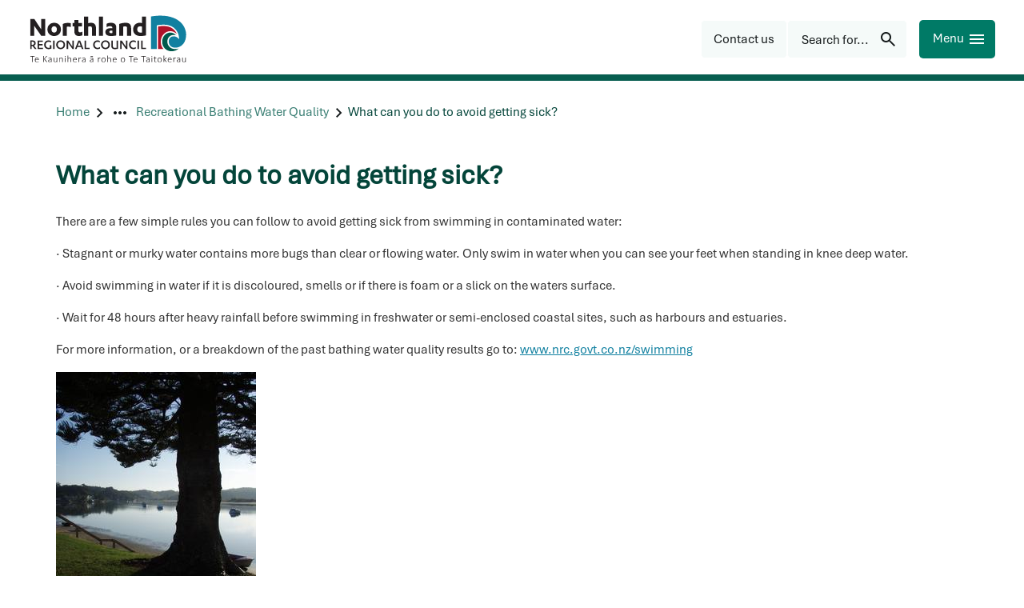

--- FILE ---
content_type: text/html; charset=utf-8
request_url: https://www.nrc.govt.nz/resource-library-archive/environmental-monitoring-archive2/annual-environmental-monitoring-archive/2010/2009-2010-annual-environmental-monitoring-report/recreational-bathing-water-quality/what-can-you-do-to-avoid-getting-sick
body_size: 14265
content:
<!DOCTYPE html>
<html lang="en-nz">
<head>
    
<meta charset="utf-8">
<meta name="viewport" content="width=device-width, initial-scale=1">
<meta name="author" content="Northland Regional Council">
<meta property="og:type" content="website">
<meta property="og:url" content="https://www.nrc.govt.nz/resource-library-archive/environmental-monitoring-archive2/annual-environmental-monitoring-archive/2010/2009-2010-annual-environmental-monitoring-report/recreational-bathing-water-quality/what-can-you-do-to-avoid-getting-sick">
<meta property="og:description" content="What can you do to avoid getting sick? - Recreational Bathing Water Quality section of the 2009 - 2010 Annual Environmental Monitoring Report">
<meta property="og:locale" content="en_NZ">
<meta property="og:title" content="What can you do to avoid getting sick? - Northland Regional Council">

<meta property="twitter:card" content="summary">
<meta property="twitter:url" content="https://www.nrc.govt.nz/resource-library-archive/environmental-monitoring-archive2/annual-environmental-monitoring-archive/2010/2009-2010-annual-environmental-monitoring-report/recreational-bathing-water-quality/what-can-you-do-to-avoid-getting-sick">
<meta property="twitter:title" content="What can you do to avoid getting sick? - Northland Regional Council">
<meta property="twitter:description" content="What can you do to avoid getting sick? - Recreational Bathing Water Quality section of the 2009 - 2010 Annual Environmental Monitoring Report">
<title>What can you do to avoid getting sick? - Northland Regional Council</title>
<meta name="description" content="What can you do to avoid getting sick? - Recreational Bathing Water Quality section of the 2009 - 2010 Annual Environmental Monitoring Report">
<meta name="theme-color" content="#04453a">
    <meta name="thumbnail" content="https://www.nrc.govt.nz/media/i1elr3hw/beach-monitoring-200.jpg">

<!-- Google Tag Manager -->

    <script>
        (function (w, d, s, l, i) {
            w[l] = w[l] || []; w[l].push({
                'gtm.start':
                new Date().getTime(), event: 'gtm.js'
            }); var f = d.getElementsByTagName(s)[0],
                j = d.createElement(s), dl = l != 'dataLayer' ? '&l=' + l : ''; j.async = true; j.src =
                    'https://www.googletagmanager.com/gtm.js?id=' + i + dl; f.parentNode.insertBefore(j, f);
        })(window, document, 'script', 'dataLayer', 'GTM-W2V2FFN');</script>
<!-- End Google Tag Manager --><link rel="manifest" href="/manifest/manifest.webmanifest">
<link rel="apple-touch-icon" href="/manifest/icon-192x192.png">
 
    <meta name="google-site-verification" content="pJI5f9tg2oCc2Lh0bi-zIO9GlUM_32fNWQcdxpNe9uE">
    
<link rel="preconnect" href="https://fonts.googleapis.com">
<link rel="preconnect" crossorigin href="https://fonts.gstatic.com">

<link rel="preload" as="style" onload="this.onload=null;this.rel='stylesheet'" href="https://code.jquery.com/ui/1.13.0/themes/smoothness/jquery-ui.css">
<noscript><link rel="stylesheet" href="https://code.jquery.com/ui/1.13.0/themes/smoothness/jquery-ui.css"></noscript>

<link rel="preload" as="style" onload="this.onload=null;this.rel='stylesheet'" href="https://cdn.jsdelivr.net/npm/bootstrap@5.1.3/dist/css/bootstrap.min.css">
<noscript><link rel="stylesheet" href="https://cdn.jsdelivr.net/npm/bootstrap@5.1.3/dist/css/bootstrap.min.css"></noscript>

<link rel="preload" as="style" onload="this.onload=null;this.rel='stylesheet'" href="/lib/lightbox/css/lightbox.css">
<noscript><link rel="stylesheet" href="/lib/lightbox/css/lightbox.css"></noscript>
<link rel="preload" as="style" onload="this.onload=null;this.rel='stylesheet'" href="/lib/slick/slick.css">
<noscript><link rel="stylesheet" href="/lib/slick/slick.css"></noscript>
<link rel="preload" as="style" onload="this.onload=null;this.rel='stylesheet'" href="/lib/slick/slick-theme.css">
<noscript><link rel="stylesheet" href="/lib/slick/slick-theme.css"></noscript>

<link rel="stylesheet" href="/css/Typography.css?v=ca31e2a8-6bdb-4821-8980-5ab5dd13c2d4"><link rel="stylesheet" href="/css/Footer.css?v=ca31e2a8-6bdb-4821-8980-5ab5dd13c2d4"><link rel="stylesheet" href="/css/SiteMain.css?v=ca31e2a8-6bdb-4821-8980-5ab5dd13c2d4"><link rel="stylesheet" href="/css/Environment.css?v=ca31e2a8-6bdb-4821-8980-5ab5dd13c2d4"><link rel="stylesheet" href="/lib/lazyframe/lazyframe.css?v=ca31e2a8-6bdb-4821-8980-5ab5dd13c2d4"><link rel="stylesheet" href="/css/validation.css?v=ca31e2a8-6bdb-4821-8980-5ab5dd13c2d4"><link rel="stylesheet" href="/css/GDMSlick.css?v=ca31e2a8-6bdb-4821-8980-5ab5dd13c2d4"><link rel="stylesheet" href="/css/Gallery.css?v=ca31e2a8-6bdb-4821-8980-5ab5dd13c2d4"><link rel="stylesheet" href="/css/SimpleGallery.css?v=ca31e2a8-6bdb-4821-8980-5ab5dd13c2d4"><link rel="stylesheet" href="/css/stickyfooter.css?v=ca31e2a8-6bdb-4821-8980-5ab5dd13c2d4"><link rel="stylesheet" href="/css/RTE-ImageCaptions.css?v=ca31e2a8-6bdb-4821-8980-5ab5dd13c2d4"><link rel="stylesheet" href="/css/AdminWidget.css?v=ca31e2a8-6bdb-4821-8980-5ab5dd13c2d4"><link rel="stylesheet" href="/css/validation.css?v=ca31e2a8-6bdb-4821-8980-5ab5dd13c2d4"><link rel="stylesheet" href="/css/Template.css?v=ca31e2a8-6bdb-4821-8980-5ab5dd13c2d4"><link rel="stylesheet" href="/css/SiteHeader.css?v=ca31e2a8-6bdb-4821-8980-5ab5dd13c2d4"><link rel="stylesheet" href="/css/MainNavigation.css?v=ca31e2a8-6bdb-4821-8980-5ab5dd13c2d4"><link rel="stylesheet" href="/css/SocialMedia.css?v=ca31e2a8-6bdb-4821-8980-5ab5dd13c2d4"><link rel="stylesheet" href="/css/Banner.css?v=ca31e2a8-6bdb-4821-8980-5ab5dd13c2d4"><link rel="stylesheet" href="/css/BackTotop.css?v=ca31e2a8-6bdb-4821-8980-5ab5dd13c2d4"><link rel="stylesheet" href="/css/storynews.css?v=ca31e2a8-6bdb-4821-8980-5ab5dd13c2d4"><link rel="stylesheet" href="/css/storynews-single.css?v=ca31e2a8-6bdb-4821-8980-5ab5dd13c2d4"><link rel="stylesheet" href="/css/OnlineMagazine.css?v=ca31e2a8-6bdb-4821-8980-5ab5dd13c2d4"><link rel="stylesheet" href="/css/Greenbox.css?v=ca31e2a8-6bdb-4821-8980-5ab5dd13c2d4"><link rel="stylesheet" href="/css/forms.css?v=ca31e2a8-6bdb-4821-8980-5ab5dd13c2d4"><link rel="stylesheet" href="/css/AnchorList.css?v=ca31e2a8-6bdb-4821-8980-5ab5dd13c2d4"><link rel="stylesheet" href="/css/GDMRUM.css?v=ca31e2a8-6bdb-4821-8980-5ab5dd13c2d4"><link rel="stylesheet" href="/css/ContactInfo.css?v=ca31e2a8-6bdb-4821-8980-5ab5dd13c2d4"><link rel="stylesheet" href="/css/Articles.css?v=ca31e2a8-6bdb-4821-8980-5ab5dd13c2d4"><link rel="stylesheet" href="/css/storySubpageNavigation.css?v=ca31e2a8-6bdb-4821-8980-5ab5dd13c2d4"><link rel="stylesheet" href="/css/subpagelist.css?v=ca31e2a8-6bdb-4821-8980-5ab5dd13c2d4"><link rel="stylesheet" href="/css/TopicList.css?v=ca31e2a8-6bdb-4821-8980-5ab5dd13c2d4"><link rel="stylesheet" href="/css/YourCouncillorsButton.css?v=ca31e2a8-6bdb-4821-8980-5ab5dd13c2d4"><link rel="stylesheet" href="/css/AZList.css?v=ca31e2a8-6bdb-4821-8980-5ab5dd13c2d4"><link rel="stylesheet" href="/css/ButtonPanel.css?v=ca31e2a8-6bdb-4821-8980-5ab5dd13c2d4"><link rel="stylesheet" href="/css/portal.css?v=ca31e2a8-6bdb-4821-8980-5ab5dd13c2d4"><link rel="stylesheet" href="/css/ImagePanel.css?v=ca31e2a8-6bdb-4821-8980-5ab5dd13c2d4"><link rel="stylesheet" href="/css/LinkCards.css?v=ca31e2a8-6bdb-4821-8980-5ab5dd13c2d4"><link rel="stylesheet" href="/css/Sitemap.css?v=ca31e2a8-6bdb-4821-8980-5ab5dd13c2d4"><link rel="stylesheet" href="/css/PagesPanel.css?v=ca31e2a8-6bdb-4821-8980-5ab5dd13c2d4"><link rel="stylesheet" href="/css/RelatedLinks.css?v=ca31e2a8-6bdb-4821-8980-5ab5dd13c2d4"><link rel="stylesheet" href="/css/emergencypanel.css?v=ca31e2a8-6bdb-4821-8980-5ab5dd13c2d4"><link rel="stylesheet" href="/css/HomePage.css?v=ca31e2a8-6bdb-4821-8980-5ab5dd13c2d4"><link rel="stylesheet" href="/css/Hilite.css?v=ca31e2a8-6bdb-4821-8980-5ab5dd13c2d4"><link rel="stylesheet" href="/css/AccessibilityLinks.css?v=ca31e2a8-6bdb-4821-8980-5ab5dd13c2d4"><link rel="stylesheet" href="/css/ImageFileLink.css?v=ca31e2a8-6bdb-4821-8980-5ab5dd13c2d4"><link rel="stylesheet" href="/css/PersonCards.css?v=ca31e2a8-6bdb-4821-8980-5ab5dd13c2d4"><link rel="stylesheet" href="/css/CardGrid.css?v=ca31e2a8-6bdb-4821-8980-5ab5dd13c2d4"><link rel="stylesheet" href="/css/Print.css?v=ca31e2a8-6bdb-4821-8980-5ab5dd13c2d4"> 
    
<script type="text/javascript">!function(T,l,y){var S=T.location,k="script",D="instrumentationKey",C="ingestionendpoint",I="disableExceptionTracking",E="ai.device.",b="toLowerCase",w="crossOrigin",N="POST",e="appInsightsSDK",t=y.name||"appInsights";(y.name||T[e])&&(T[e]=t);var n=T[t]||function(d){var g=!1,f=!1,m={initialize:!0,queue:[],sv:"5",version:2,config:d};function v(e,t){var n={},a="Browser";return n[E+"id"]=a[b](),n[E+"type"]=a,n["ai.operation.name"]=S&&S.pathname||"_unknown_",n["ai.internal.sdkVersion"]="javascript:snippet_"+(m.sv||m.version),{time:function(){var e=new Date;function t(e){var t=""+e;return 1===t.length&&(t="0"+t),t}return e.getUTCFullYear()+"-"+t(1+e.getUTCMonth())+"-"+t(e.getUTCDate())+"T"+t(e.getUTCHours())+":"+t(e.getUTCMinutes())+":"+t(e.getUTCSeconds())+"."+((e.getUTCMilliseconds()/1e3).toFixed(3)+"").slice(2,5)+"Z"}(),iKey:e,name:"Microsoft.ApplicationInsights."+e.replace(/-/g,"")+"."+t,sampleRate:100,tags:n,data:{baseData:{ver:2}}}}var h=d.url||y.src;if(h){function a(e){var t,n,a,i,r,o,s,c,u,p,l;g=!0,m.queue=[],f||(f=!0,t=h,s=function(){var e={},t=d.connectionString;if(t)for(var n=t.split(";"),a=0;a<n.length;a++){var i=n[a].split("=");2===i.length&&(e[i[0][b]()]=i[1])}if(!e[C]){var r=e.endpointsuffix,o=r?e.location:null;e[C]="https://"+(o?o+".":"")+"dc."+(r||"services.visualstudio.com")}return e}(),c=s[D]||d[D]||"",u=s[C],p=u?u+"/v2/track":d.endpointUrl,(l=[]).push((n="SDK LOAD Failure: Failed to load Application Insights SDK script (See stack for details)",a=t,i=p,(o=(r=v(c,"Exception")).data).baseType="ExceptionData",o.baseData.exceptions=[{typeName:"SDKLoadFailed",message:n.replace(/\./g,"-"),hasFullStack:!1,stack:n+"\nSnippet failed to load ["+a+"] -- Telemetry is disabled\nHelp Link: https://go.microsoft.com/fwlink/?linkid=2128109\nHost: "+(S&&S.pathname||"_unknown_")+"\nEndpoint: "+i,parsedStack:[]}],r)),l.push(function(e,t,n,a){var i=v(c,"Message"),r=i.data;r.baseType="MessageData";var o=r.baseData;return o.message='AI (Internal): 99 message:"'+("SDK LOAD Failure: Failed to load Application Insights SDK script (See stack for details) ("+n+")").replace(/\"/g,"")+'"',o.properties={endpoint:a},i}(0,0,t,p)),function(e,t){if(JSON){var n=T.fetch;if(n&&!y.useXhr)n(t,{method:N,body:JSON.stringify(e),mode:"cors"});else if(XMLHttpRequest){var a=new XMLHttpRequest;a.open(N,t),a.setRequestHeader("Content-type","application/json"),a.send(JSON.stringify(e))}}}(l,p))}function i(e,t){f||setTimeout(function(){!t&&m.core||a()},500)}var e=function(){var n=l.createElement(k);n.src=h;var e=y[w];return!e&&""!==e||"undefined"==n[w]||(n[w]=e),n.onload=i,n.onerror=a,n.onreadystatechange=function(e,t){"loaded"!==n.readyState&&"complete"!==n.readyState||i(0,t)},n}();y.ld<0?l.getElementsByTagName("head")[0].appendChild(e):setTimeout(function(){l.getElementsByTagName(k)[0].parentNode.appendChild(e)},y.ld||0)}try{m.cookie=l.cookie}catch(p){}function t(e){for(;e.length;)!function(t){m[t]=function(){var e=arguments;g||m.queue.push(function(){m[t].apply(m,e)})}}(e.pop())}var n="track",r="TrackPage",o="TrackEvent";t([n+"Event",n+"PageView",n+"Exception",n+"Trace",n+"DependencyData",n+"Metric",n+"PageViewPerformance","start"+r,"stop"+r,"start"+o,"stop"+o,"addTelemetryInitializer","setAuthenticatedUserContext","clearAuthenticatedUserContext","flush"]),m.SeverityLevel={Verbose:0,Information:1,Warning:2,Error:3,Critical:4};var s=(d.extensionConfig||{}).ApplicationInsightsAnalytics||{};if(!0!==d[I]&&!0!==s[I]){var c="onerror";t(["_"+c]);var u=T[c];T[c]=function(e,t,n,a,i){var r=u&&u(e,t,n,a,i);return!0!==r&&m["_"+c]({message:e,url:t,lineNumber:n,columnNumber:a,error:i}),r},d.autoExceptionInstrumented=!0}return m}(y.cfg);function a(){y.onInit&&y.onInit(n)}(T[t]=n).queue&&0===n.queue.length?(n.queue.push(a),n.trackPageView({})):a()}(window,document,{
src: "https://js.monitor.azure.com/scripts/b/ai.2.min.js", // The SDK URL Source
crossOrigin: "anonymous", 
cfg: { // Application Insights Configuration
    connectionString: 'InstrumentationKey=89eb6467-c330-4a69-a801-64201e780ea2;IngestionEndpoint=https://australiaeast-1.in.applicationinsights.azure.com/;LiveEndpoint=https://australiaeast.livediagnostics.monitor.azure.com/;ApplicationId=ccf4afd0-8691-4121-aca5-dbe7359a611c'
}});</script></head>
<body class="standardpage" data-autoformat="">
    <div id="backtotop" style="display: none;" class="bg-primary-blue button-box" role="button" aria-label="Back to top">
        <span>Back to top</span>
        <svg xmlns="http://www.w3.org/2000/svg" class="custom-svg " width="24" height="24" viewBox="-1 0 24 24"><path fill="currentcolor" d="M10.6621 16.7432L14.6797 12.6289H6V11.1143H14.6797L10.6621 7H12.5742L17.2256 11.8662L12.5742 16.7432H10.6621Z"/></svg>
    </div>
    <div class="lightbox-fullscreen" style="display: none" onclick="hideLightbox()"></div>
    <div class="lightbox-image-box" style="display: none">
        <div class="lightbox-fullscreen-close" onclick="hideLightbox()">
            <span class="lightbox-close-button">
                &#10006; 
             </span>
        </div>
        <img class="lightbox-image" alt="enlarged image" />
        <div class="lightbox-caption"></div>
        <div class="lightbox-prev svg-white" onclick="showPreviousLightboxImage()"><svg xmlns="http://www.w3.org/2000/svg" class="custom-svg " width="48" height="48" viewBox="-9 -6 24 24"><path fill="currentcolor" d="M4.6 6L0 1.4L1.4 0L7.4 6L1.4 12L0 10.6L4.6 6Z"/></svg></div>
        <div class="lightbox-next svg-white" onclick="showNextLightboxImage()"><svg xmlns="http://www.w3.org/2000/svg" class="custom-svg " width="48" height="48" viewBox="-9 -6 24 24"><path fill="currentcolor" d="M4.6 6L0 1.4L1.4 0L7.4 6L1.4 12L0 10.6L4.6 6Z"/></svg></div>
    </div>
    <header>
        

<!-- Google Tag Manager (noscript) -->

    <noscript>
        <iframe src="https://www.googletagmanager.com/ns.html?id=GTM-W2V2FFN"
                height="0" width="0" style="display:none;visibility:hidden"></iframe>
    </noscript>
<!-- End Google Tag Manager (noscript) --><div class="access">
    <div class="container">
        <div class="access-button-container">
            <a class="btn" href="#main" rel="noreferrer noopener nofollow" data-visible="false" style="left: 280px">
                <span>Skip to main content</span>
            </a>
            <a class="btn" href="#btnHeaderMenu" rel="noreferrer noopener nofollow" data-visible="false" style="left: 464px">
                <span>Skip to navigation menu</span>
            </a>
        </div>
    </div>
</div>




<div class="page-top-spacer"></div>


<div class="top-header web-only">
    <div class="header-container">
        <div class="inline header-content">
            <div>
                    <div class="not-mobile">
                        <a href="/" class="sitelogo" title="Northland Regional Council">
                            <img src="/img/logo.svg" alt="Northland Regional Council" width="200" height="61">
                        </a>
                    </div>
                <div class="mobile-only">
                    <a class="sitelogo" href="/" title="Northland Regional Council">
                        <img src="/img/logo_small.svg" height="48" width="48" alt="Small NRC logo" />
                    </a>
                </div>
            </div>
            <div class="inline right-edge header-right-group">
<a class="custom-link-icon custom-link-button " href="/your-council/contact-us/"  title="Contact us"><div class="button-box button--icon bg-grey-pale primary-button" role="button" aria-label="Contact us"><div class="centered link-button-content"><span class="link-button-text">Contact us</span></div></div></a><button id="btnHeaderSearch" name="btnHeaderSearch" class="bg-grey-pale button-box button-box-gap primary-button button-right-icon" aria-label="Search for..." ><div class="inline"><span class="button-box-label">Search for...</span><span class="button-box-icon tiny-gap-left"><svg xmlns="http://www.w3.org/2000/svg" class="custom-svg " width="24" height="24" viewBox="0 0 24 24"><path fill="currentcolor" d="M19.6 21L13.3 14.7C12.8 15.1 12.225 15.4167 11.575 15.65C10.925 15.8833 10.2333 16 9.5 16C7.68333 16 6.14583 15.3708 4.8875 14.1125C3.62917 12.8542 3 11.3167 3 9.5C3 7.68333 3.62917 6.14583 4.8875 4.8875C6.14583 3.62917 7.68333 3 9.5 3C11.3167 3 12.8542 3.62917 14.1125 4.8875C15.3708 6.14583 16 7.68333 16 9.5C16 10.2333 15.8833 10.925 15.65 11.575C15.4167 12.225 15.1 12.8 14.7 13.3L21 19.6L19.6 21ZM9.5 14C10.75 14 11.8125 13.5625 12.6875 12.6875C13.5625 11.8125 14 10.75 14 9.5C14 8.25 13.5625 7.1875 12.6875 6.3125C11.8125 5.4375 10.75 5 9.5 5C8.25 5 7.1875 5.4375 6.3125 6.3125C5.4375 7.1875 5 8.25 5 9.5C5 10.75 5.4375 11.8125 6.3125 12.6875C7.1875 13.5625 8.25 14 9.5 14Z"/></svg></span></div></button>
                <button id="btnHeaderMenu" name="btnHeaderMenu" class="bg-primary-green button mobile-button primary-button button-right-icon" aria-label="Menu" ><div class="inline"><span class="button-box-label">Menu</span><span class="button-box-icon tiny-gap-left"><svg xmlns="http://www.w3.org/2000/svg" class="custom-svg " width="24" height="24" viewBox="0 0 24 24"><path fill="currentcolor" d="M3 18V16H21V18H3ZM3 13V11H21V13H3ZM3 8V6H21V8H3Z"/></svg></span></div></button>
            </div>
        </div>
    </div>
</div>

<div id="page-overlay" style="display: none"></div>

<nav class="sidenav-drawer" id="sideMenu" role="navigation">
    <div class="sidenav-utilities inline">
            <form action="/search/" method="get" id="sidenav-search-form" role="search" class="sidenav-search-form">
                <div class="search-input-container inline">
                    <input class="search-input sidenav-search-input" name="q" id="q" type="text" placeholder="Search for..." autofocus />
                    <div id="sidenavSearchIcon" class="right-edge sidenav-search-icon"><svg xmlns="http://www.w3.org/2000/svg" class="custom-svg " width="24" height="24" viewBox="0 0 24 24"><path fill="currentcolor" d="M19.6 21L13.3 14.7C12.8 15.1 12.225 15.4167 11.575 15.65C10.925 15.8833 10.2333 16 9.5 16C7.68333 16 6.14583 15.3708 4.8875 14.1125C3.62917 12.8542 3 11.3167 3 9.5C3 7.68333 3.62917 6.14583 4.8875 4.8875C6.14583 3.62917 7.68333 3 9.5 3C11.3167 3 12.8542 3.62917 14.1125 4.8875C15.3708 6.14583 16 7.68333 16 9.5C16 10.2333 15.8833 10.925 15.65 11.575C15.4167 12.225 15.1 12.8 14.7 13.3L21 19.6L19.6 21ZM9.5 14C10.75 14 11.8125 13.5625 12.6875 12.6875C13.5625 11.8125 14 10.75 14 9.5C14 8.25 13.5625 7.1875 12.6875 6.3125C11.8125 5.4375 10.75 5 9.5 5C8.25 5 7.1875 5.4375 6.3125 6.3125C5.4375 7.1875 5 8.25 5 9.5C5 10.75 5.4375 11.8125 6.3125 12.6875C7.1875 13.5625 8.25 14 9.5 14Z"/></svg></div>
                </div>
            </form>
        <button id="btnCloseSideMenu" name="btnCloseSideMenu" class="bg-primary-green button mobile-button primary-button button-right-icon" aria-label="Close" ><div class="inline"><span class="button-box-label">Close</span><span class="button-box-icon tiny-gap-left"><svg xmlns="http://www.w3.org/2000/svg" class="custom-svg " width="24" height="24" viewBox="0 0 24 24"><path fill="currentcolor" d="M6.4 19L5 17.6L10.6 12L5 6.4L6.4 5L12 10.6L17.6 5L19 6.4L13.4 12L19 17.6L17.6 19L12 13.4L6.4 19Z"/></svg></span></div></button>
    </div>
        <div class="sidenav-toplinks inline">
                <a href="/your-council/contact-us/feedback/">Feedback</a>
                <a href="/your-council/online-services/pay-online/">Pay online</a>
                <a href="/your-council/careers/">Careers</a>
                <a href="/your-council/online-services/enewsletters/">eNewsletters</a>
                <a href="/your-council/contact-us/">Contact us</a>
        </div>
    <ul class="sidenav-list" role="menu">
                <li class="sidenav-item has-submenu" role="menuitem" aria-label="Your council">
                    <div class="sidenav-link sidenav-accordion-toggle" data-expanded="false" data-index="0" aria-label="Your council">
                        <a class="sidenav-main-link" href="/your-council/" aria-label="Your council"
                           data-index="0" data-last-index="7">
                                <p lang="mi">M&#x14D; te kaunihera</p>
                            <p class="bold">Your council</p>
                        </a>
                            <div class="right-edge sidenav-chevron">
                                <svg xmlns="http://www.w3.org/2000/svg" class="custom-svg chevron" width="24" height="24" viewBox="-9 -6 24 24"><path fill="currentcolor" d="M4.6 6L0 1.4L1.4 0L7.4 6L1.4 12L0 10.6L4.6 6Z"/></svg>
                            </div>
                    </div>
                        <ul class="sidenav-sublist" role="menu">
                                <li class="sidenav-sublink" role="menuitem" aria-label="Contact us">
                                    <a href="/your-council/contact-us/">Contact us</a>
                                </li>
                                <li class="sidenav-sublink" role="menuitem" aria-label="About us">
                                    <a href="/your-council/about-us/">About us</a>
                                </li>
                                <li class="sidenav-sublink" role="menuitem" aria-label="Elected members">
                                    <a href="/your-council/elected-members/">Elected members</a>
                                </li>
                                <li class="sidenav-sublink" role="menuitem" aria-label="T&#x101;ngata whenua and Northland Regional Council">
                                    <a href="/your-council/tangatawhenua/">T&#x101;ngata whenua and Northland Regional Council</a>
                                </li>
                                <li class="sidenav-sublink" role="menuitem" aria-label="Have your say">
                                    <a href="/your-council/have-your-say/">Have your say</a>
                                </li>
                                <li class="sidenav-sublink" role="menuitem" aria-label="Economic development">
                                    <a href="/your-council/economic-development/">Economic development</a>
                                </li>
                                <li class="sidenav-sublink" role="menuitem" aria-label="Working with us">
                                    <a href="/your-council/work-with-us/">Working with us</a>
                                </li>
                                <li class="sidenav-sublink" role="menuitem" aria-label="Careers">
                                    <a href="/your-council/careers/">Careers</a>
                                </li>
                                <li class="sidenav-sublink" role="menuitem" aria-label="Partnerships">
                                    <a href="/your-council/partnerships/">Partnerships</a>
                                </li>
                                <li class="sidenav-sublink" role="menuitem" aria-label="Online services">
                                    <a href="/your-council/online-services/">Online services</a>
                                </li>
                                <li class="sidenav-sublink" role="menuitem" aria-label="Our Northland - Your stories">
                                    <a href="/your-council/our-northland-your-stories/">Our Northland - Your stories</a>
                                </li>
                        </ul>
                </li>
                <li class="sidenav-item has-submenu" role="menuitem" aria-label="Our region">
                    <div class="sidenav-link sidenav-accordion-toggle" data-expanded="false" data-index="1" aria-label="Our region">
                        <a class="sidenav-main-link" href="/living-in-northland/" aria-label="Our region"
                           data-index="1" data-last-index="7">
                                <p lang="mi">T&#x14D; t&#x101;tou rohe</p>
                            <p class="bold">Our region</p>
                        </a>
                            <div class="right-edge sidenav-chevron">
                                <svg xmlns="http://www.w3.org/2000/svg" class="custom-svg chevron" width="24" height="24" viewBox="-9 -6 24 24"><path fill="currentcolor" d="M4.6 6L0 1.4L1.4 0L7.4 6L1.4 12L0 10.6L4.6 6Z"/></svg>
                            </div>
                    </div>
                        <ul class="sidenav-sublist" role="menu">
                                <li class="sidenav-sublink" role="menuitem" aria-label="About our region">
                                    <a href="/living-in-northland/about-our-region/">About our region</a>
                                </li>
                                <li class="sidenav-sublink" role="menuitem" aria-label="Good to go for summer">
                                    <a href="/living-in-northland/good-to-go-for-summer/">Good to go for summer</a>
                                </li>
                                <li class="sidenav-sublink" role="menuitem" aria-label="Getting around in Northland">
                                    <a href="/living-in-northland/getting-around/">Getting around in Northland</a>
                                </li>
                                <li class="sidenav-sublink" role="menuitem" aria-label="On the water">
                                    <a href="/living-in-northland/on-the-water/">On the water</a>
                                </li>
                                <li class="sidenav-sublink" role="menuitem" aria-label="At the beach">
                                    <a href="/living-in-northland/at-the-beach/">At the beach</a>
                                </li>
                                <li class="sidenav-sublink" role="menuitem" aria-label="Discover Northland">
                                    <a href="/living-in-northland/discover-northland/" target="_blank">Discover Northland</a>
                                </li>
                                <li class="sidenav-sublink" role="menuitem" aria-label="Take action">
                                    <a href="/living-in-northland/take-action/">Take action</a>
                                </li>
                                <li class="sidenav-sublink" role="menuitem" aria-label="Your district councils">
                                    <a href="/living-in-northland/your-district-councils/">Your district councils</a>
                                </li>
                        </ul>
                </li>
                <li class="sidenav-item has-submenu" role="menuitem" aria-label="Consents">
                    <div class="sidenav-link sidenav-accordion-toggle" data-expanded="false" data-index="2" aria-label="Consents">
                        <a class="sidenav-main-link" href="/consents/" aria-label="Consents"
                           data-index="2" data-last-index="7">
                                <p lang="mi">Ng&#x101; whakaaetanga</p>
                            <p class="bold">Consents</p>
                        </a>
                            <div class="right-edge sidenav-chevron">
                                <svg xmlns="http://www.w3.org/2000/svg" class="custom-svg chevron" width="24" height="24" viewBox="-9 -6 24 24"><path fill="currentcolor" d="M4.6 6L0 1.4L1.4 0L7.4 6L1.4 12L0 10.6L4.6 6Z"/></svg>
                            </div>
                    </div>
                        <ul class="sidenav-sublist" role="menu">
                                <li class="sidenav-sublink" role="menuitem" aria-label="Do I need a consent?">
                                    <a href="/consents/do-i-need-a-consent/">Do I need a consent?</a>
                                </li>
                                <li class="sidenav-sublink" role="menuitem" aria-label="Contact the consents team">
                                    <a href="/consents/contact-the-consents-team/">Contact the consents team</a>
                                </li>
                                <li class="sidenav-sublink" role="menuitem" aria-label="Consent forms and fees">
                                    <a href="/consents/consent-forms-and-fees/">Consent forms and fees</a>
                                </li>
                                <li class="sidenav-sublink" role="menuitem" aria-label="Consent application process">
                                    <a href="/consents/consent-application-process/">Consent application process</a>
                                </li>
                                <li class="sidenav-sublink" role="menuitem" aria-label="Notified resource consents">
                                    <a href="/consents/notified-resource-consents/">Notified resource consents</a>
                                </li>
                                <li class="sidenav-sublink" role="menuitem" aria-label="Resource consent hearings documents">
                                    <a href="/consents/resource-consent-hearings-documents/">Resource consent hearings documents</a>
                                </li>
                                <li class="sidenav-sublink" role="menuitem" aria-label="Consent decisions">
                                    <a href="/consents/resource-consent-decisions/">Consent decisions</a>
                                </li>
                                <li class="sidenav-sublink" role="menuitem" aria-label="Annual charges">
                                    <a href="/consents/annual-charges/">Annual charges</a>
                                </li>
                                <li class="sidenav-sublink" role="menuitem" aria-label="Appeals on decisions">
                                    <a href="/consents/appeals-on-decisions/">Appeals on decisions</a>
                                </li>
                                <li class="sidenav-sublink" role="menuitem" aria-label="Consent compliance">
                                    <a href="/consents/consent-compliance/">Consent compliance</a>
                                </li>
                                <li class="sidenav-sublink" role="menuitem" aria-label="Dams &#x2013; building consents and safety regulations">
                                    <a href="/consents/dams-safety-requirements-and-building-consents/">Dams &#x2013; building consents and safety regulations</a>
                                </li>
                        </ul>
                </li>
                <li class="sidenav-item has-submenu" role="menuitem" aria-label="Education">
                    <div class="sidenav-link sidenav-accordion-toggle" data-expanded="false" data-index="3" aria-label="Education">
                        <a class="sidenav-main-link" href="/education/" aria-label="Education"
                           data-index="3" data-last-index="7">
                                <p lang="mi">Te M&#x101;tauranga</p>
                            <p class="bold">Education</p>
                        </a>
                            <div class="right-edge sidenav-chevron">
                                <svg xmlns="http://www.w3.org/2000/svg" class="custom-svg chevron" width="24" height="24" viewBox="-9 -6 24 24"><path fill="currentcolor" d="M4.6 6L0 1.4L1.4 0L7.4 6L1.4 12L0 10.6L4.6 6Z"/></svg>
                            </div>
                    </div>
                        <ul class="sidenav-sublist" role="menu">
                                <li class="sidenav-sublink" role="menuitem" aria-label="Events and courses">
                                    <a href="/education/enviroschools-events/">Events and courses</a>
                                </li>
                                <li class="sidenav-sublink" role="menuitem" aria-label="Enviroschools">
                                    <a href="/education/enviroschools/">Enviroschools</a>
                                </li>
                                <li class="sidenav-sublink" role="menuitem" aria-label="Education resources">
                                    <a href="/education/education-resources/">Education resources</a>
                                </li>
                                <li class="sidenav-sublink" role="menuitem" aria-label="Scholarships, awards and funding">
                                    <a href="/education/awards-and-funding/">Scholarships, awards and funding</a>
                                </li>
                                <li class="sidenav-sublink" role="menuitem" aria-label="Taumata Taiohi | Platform of the youth">
                                    <a href="/education/taumata-taiohi-platform-of-the-youth/">Taumata Taiohi | Platform of the youth</a>
                                </li>
                                <li class="sidenav-sublink" role="menuitem" aria-label="Contact the team">
                                    <a href="/education/contact-details/">Contact the team</a>
                                </li>
                        </ul>
                </li>
                <li class="sidenav-item has-submenu" role="menuitem" aria-label="Environment">
                    <div class="sidenav-link sidenav-accordion-toggle" data-expanded="false" data-index="4" aria-label="Environment">
                        <a class="sidenav-main-link" href="/environment/" aria-label="Environment"
                           data-index="4" data-last-index="7">
                                <p lang="mi">Te Taiao</p>
                            <p class="bold">Environment</p>
                        </a>
                            <div class="right-edge sidenav-chevron">
                                <svg xmlns="http://www.w3.org/2000/svg" class="custom-svg chevron" width="24" height="24" viewBox="-9 -6 24 24"><path fill="currentcolor" d="M4.6 6L0 1.4L1.4 0L7.4 6L1.4 12L0 10.6L4.6 6Z"/></svg>
                            </div>
                    </div>
                        <ul class="sidenav-sublist" role="menu">
                                <li class="sidenav-sublink" role="menuitem" aria-label="Environmental data">
                                    <a href="/environment/environmental-data/">Environmental data</a>
                                </li>
                                <li class="sidenav-sublink" role="menuitem" aria-label="Farmers&#x27; hub">
                                    <a href="/environment/farm-management/">Farmers&#x27; hub</a>
                                </li>
                                <li class="sidenav-sublink" role="menuitem" aria-label="Weed and pest control">
                                    <a href="/environment/weed-and-pest-control/">Weed and pest control</a>
                                </li>
                                <li class="sidenav-sublink" role="menuitem" aria-label="Natural hazards portal">
                                    <a href="/environment/natural-hazards-portal/">Natural hazards portal</a>
                                </li>
                                <li class="sidenav-sublink" role="menuitem" aria-label="Land">
                                    <a href="/environment/land/">Land</a>
                                </li>
                                <li class="sidenav-sublink" role="menuitem" aria-label="Water">
                                    <a href="/environment/water/">Water</a>
                                </li>
                                <li class="sidenav-sublink" role="menuitem" aria-label="Air">
                                    <a href="/environment/air/">Air</a>
                                </li>
                                <li class="sidenav-sublink" role="menuitem" aria-label="Coast">
                                    <a href="/environment/coast/">Coast</a>
                                </li>
                                <li class="sidenav-sublink" role="menuitem" aria-label="Rules">
                                    <a href="/environment/rules/">Rules</a>
                                </li>
                                <li class="sidenav-sublink" role="menuitem" aria-label="Waste and pollution">
                                    <a href="/environment/waste-and-pollution/">Waste and pollution</a>
                                </li>
                                <li class="sidenav-sublink" role="menuitem" aria-label="Climate action">
                                    <a href="/environment/climate-action/">Climate action</a>
                                </li>
                                <li class="sidenav-sublink" role="menuitem" aria-label="Compliance monitoring">
                                    <a href="/environment/compliance-monitoring/">Compliance monitoring</a>
                                </li>
                                <li class="sidenav-sublink" role="menuitem" aria-label="Commercial forestry regulations">
                                    <a href="/environment/forestry/">Commercial forestry regulations</a>
                                </li>
                                <li class="sidenav-sublink" role="menuitem" aria-label="Permitted activity notification form">
                                    <a href="/environment/permitted-activity-notification-form/">Permitted activity notification form</a>
                                </li>
                                <li class="sidenav-sublink" role="menuitem" aria-label="NRC Incident Hotline">
                                    <a href="/environment/environmental-hotline/">NRC Incident Hotline</a>
                                </li>
                                <li class="sidenav-sublink" role="menuitem" aria-label="Funding and awards">
                                    <a href="/environment/funding-and-awards/">Funding and awards</a>
                                </li>
                        </ul>
                </li>
                <li class="sidenav-item has-submenu" role="menuitem" aria-label="Civil Defence">
                    <div class="sidenav-link sidenav-accordion-toggle" data-expanded="false" data-index="5" aria-label="Civil Defence">
                        <a class="sidenav-main-link" href="/civildefence/" aria-label="Civil Defence"
                           data-index="5" data-last-index="7">
                                <p lang="mi">Te whakamaru ohotata</p>
                            <p class="bold">Civil Defence</p>
                        </a>
                            <div class="right-edge sidenav-chevron">
                                <svg xmlns="http://www.w3.org/2000/svg" class="custom-svg chevron" width="24" height="24" viewBox="-9 -6 24 24"><path fill="currentcolor" d="M4.6 6L0 1.4L1.4 0L7.4 6L1.4 12L0 10.6L4.6 6Z"/></svg>
                            </div>
                    </div>
                        <ul class="sidenav-sublist" role="menu">
                                <li class="sidenav-sublink" role="menuitem" aria-label="In an emergency">
                                    <a href="/civildefence/in-an-emergency/">In an emergency</a>
                                </li>
                                <li class="sidenav-sublink" role="menuitem" aria-label="Tsunami evacuation zones">
                                    <a href="/civildefence/tsunami-evacuation-zones/">Tsunami evacuation zones</a>
                                </li>
                                <li class="sidenav-sublink" role="menuitem" aria-label="Get prepared">
                                    <a href="/civildefence/how-to-get-ready/">Get prepared</a>
                                </li>
                                <li class="sidenav-sublink" role="menuitem" aria-label="Get involved">
                                    <a href="/civildefence/get-involved/">Get involved</a>
                                </li>
                        </ul>
                </li>
                <li class="sidenav-item has-submenu" role="menuitem" aria-label="Transport">
                    <div class="sidenav-link sidenav-accordion-toggle" data-expanded="false" data-index="6" aria-label="Transport">
                        <a class="sidenav-main-link" href="/transport/" aria-label="Transport"
                           data-index="6" data-last-index="7">
                                <p lang="mi">Ng&#x101; t&#x16B;nuku</p>
                            <p class="bold">Transport</p>
                        </a>
                            <div class="right-edge sidenav-chevron">
                                <svg xmlns="http://www.w3.org/2000/svg" class="custom-svg chevron" width="24" height="24" viewBox="-9 -6 24 24"><path fill="currentcolor" d="M4.6 6L0 1.4L1.4 0L7.4 6L1.4 12L0 10.6L4.6 6Z"/></svg>
                            </div>
                    </div>
                        <ul class="sidenav-sublist" role="menu">
                                <li class="sidenav-sublink" role="menuitem" aria-label="Getting around in Northland">
                                    <a href="/transport/getting-around/">Getting around in Northland</a>
                                </li>
                                <li class="sidenav-sublink" role="menuitem" aria-label="National Ticketing Solution - Motu Move">
                                    <a href="/transport/national-ticketing-solution-motu-move/">National Ticketing Solution - Motu Move</a>
                                </li>
                                <li class="sidenav-sublink" role="menuitem" aria-label="Our role">
                                    <a href="/transport/our-role/">Our role</a>
                                </li>
                                <li class="sidenav-sublink" role="menuitem" aria-label="Total mobility">
                                    <a href="/transport/total-mobility/">Total mobility</a>
                                </li>
                                <li class="sidenav-sublink" role="menuitem" aria-label="Community transport providers in Northland">
                                    <a href="/transport/community-transport-providers-in-northland/">Community transport providers in Northland</a>
                                </li>
                                <li class="sidenav-sublink" role="menuitem" aria-label="Drones - rules for use in Northland">
                                    <a href="/transport/drones/">Drones - rules for use in Northland</a>
                                </li>
                                <li class="sidenav-sublink" role="menuitem" aria-label="Northland Walking and Cycling Strategy">
                                    <a href="/transport/northland-walking-and-cycling-strategy/">Northland Walking and Cycling Strategy</a>
                                </li>
                                <li class="sidenav-sublink" role="menuitem" aria-label="Road safety">
                                    <a href="/transport/road-safety/">Road safety</a>
                                </li>
                                <li class="sidenav-sublink" role="menuitem" aria-label="Carpooling">
                                    <a href="/transport/carpooling/">Carpooling</a>
                                </li>
                                <li class="sidenav-sublink" role="menuitem" aria-label="Transport publications">
                                    <a href="/transport/transport-publications/">Transport publications</a>
                                </li>
                                <li class="sidenav-sublink" role="menuitem" aria-label="Registration of Passenger Transport Services">
                                    <a href="/transport/registration-of-passenger-transport-services/">Registration of Passenger Transport Services</a>
                                </li>
                                <li class="sidenav-sublink" role="menuitem" aria-label="Regional Land Transport Plan 2021-2027">
                                    <a href="/transport/regional-land-transport-plan/">Regional Land Transport Plan 2021-2027</a>
                                </li>
                        </ul>
                </li>
                <li class="sidenav-item has-submenu" role="menuitem" aria-label="Maritime">
                    <div class="sidenav-link sidenav-accordion-toggle" data-expanded="false" data-index="7" aria-label="Maritime">
                        <a class="sidenav-main-link" href="/maritime/" aria-label="Maritime"
                           data-index="7" data-last-index="7">
                                <p lang="mi">Te Haumaru &#x101;-wahap&#x16B;</p>
                            <p class="bold">Maritime</p>
                        </a>
                            <div class="right-edge sidenav-chevron">
                                <svg xmlns="http://www.w3.org/2000/svg" class="custom-svg chevron" width="24" height="24" viewBox="-9 -6 24 24"><path fill="currentcolor" d="M4.6 6L0 1.4L1.4 0L7.4 6L1.4 12L0 10.6L4.6 6Z"/></svg>
                            </div>
                    </div>
                        <ul class="sidenav-sublist" role="menu">
                                <li class="sidenav-sublink" role="menuitem" aria-label="Safe boating">
                                    <a href="/maritime/safe-boating/">Safe boating</a>
                                </li>
                                <li class="sidenav-sublink" role="menuitem" aria-label="Moorings">
                                    <a href="/maritime/moorings/">Moorings</a>
                                </li>
                                <li class="sidenav-sublink" role="menuitem" aria-label="Wind and wave data">
                                    <a href="/maritime/wind-and-wave-data/">Wind and wave data</a>
                                </li>
                                <li class="sidenav-sublink" role="menuitem" aria-label="Marine pollution and boat cleaning">
                                    <a href="/maritime/marine-pollution-and-boat-cleaning/">Marine pollution and boat cleaning</a>
                                </li>
                                <li class="sidenav-sublink" role="menuitem" aria-label="Bylaws and rules">
                                    <a href="/maritime/bylaws-and-rules/">Bylaws and rules</a>
                                </li>
                                <li class="sidenav-sublink" role="menuitem" aria-label="Shipping">
                                    <a href="/maritime/shipping/">Shipping</a>
                                </li>
                                <li class="sidenav-sublink" role="menuitem" aria-label="What we do">
                                    <a href="/maritime/our-role/">What we do</a>
                                </li>
                                <li class="sidenav-sublink" role="menuitem" aria-label="Coastal &amp; maritime publications">
                                    <a href="/maritime/coast-publications/">Coastal &amp; maritime publications</a>
                                </li>
                                <li class="sidenav-sublink" role="menuitem" aria-label="Useful maritime links">
                                    <a href="/maritime/useful-maritime-links/">Useful maritime links</a>
                                </li>
                        </ul>
                </li>
    </ul>
</nav>


        <div class="container p-0 pt-1">
            <div class="breadcrumb-wrapper">
                <div class="inline">
                    <a href="/" class="breadcrumb-link" aria-label="Home"><div>Home</div></a>
                    <div class="breadcrumb-chevron"><svg xmlns="http://www.w3.org/2000/svg" class="custom-svg " width="24" height="24" viewBox="-9 -6 24 24"><path fill="currentcolor" d="M4.6 6L0 1.4L1.4 0L7.4 6L1.4 12L0 10.6L4.6 6Z"/></svg></div>
                            <div class="breadcrumb-ellipses"><svg xmlns="http://www.w3.org/2000/svg" class="custom-svg " width="24" height="24" viewBox="0 0 24 24"><path fill="currentcolor" d="M6 14C5.45 14 4.97917 13.8042 4.5875 13.4125C4.19583 13.0208 4 12.55 4 12C4 11.45 4.19583 10.9792 4.5875 10.5875C4.97917 10.1958 5.45 10 6 10C6.55 10 7.02083 10.1958 7.4125 10.5875C7.80417 10.9792 8 11.45 8 12C8 12.55 7.80417 13.0208 7.4125 13.4125C7.02083 13.8042 6.55 14 6 14ZM12 14C11.45 14 10.9792 13.8042 10.5875 13.4125C10.1958 13.0208 10 12.55 10 12C10 11.45 10.1958 10.9792 10.5875 10.5875C10.9792 10.1958 11.45 10 12 10C12.55 10 13.0208 10.1958 13.4125 10.5875C13.8042 10.9792 14 11.45 14 12C14 12.55 13.8042 13.0208 13.4125 13.4125C13.0208 13.8042 12.55 14 12 14ZM18 14C17.45 14 16.9792 13.8042 16.5875 13.4125C16.1958 13.0208 16 12.55 16 12C16 11.45 16.1958 10.9792 16.5875 10.5875C16.9792 10.1958 17.45 10 18 10C18.55 10 19.0208 10.1958 19.4125 10.5875C19.8042 10.9792 20 11.45 20 12C20 12.55 19.8042 13.0208 19.4125 13.4125C19.0208 13.8042 18.55 14 18 14Z"/></svg></div>
                        <a href="/resource-library-archive/environmental-monitoring-archive2/annual-environmental-monitoring-archive/2010/2009-2010-annual-environmental-monitoring-report/recreational-bathing-water-quality/" class="breadcrumb-link" aria-label="Recreational Bathing Water Quality"><div>Recreational Bathing Water Quality</div></a>
                        <div class="breadcrumb-chevron"><svg xmlns="http://www.w3.org/2000/svg" class="custom-svg " width="24" height="24" viewBox="-9 -6 24 24"><path fill="currentcolor" d="M4.6 6L0 1.4L1.4 0L7.4 6L1.4 12L0 10.6L4.6 6Z"/></svg></div>
                </div>
                <div class="breadcrumb-page-name">What can you do to avoid getting sick?</div>
            </div>
        </div>


    </header>
    <main id="main">
        <div class="main-content">
    <div class="container">

        <h1 class="">What can you do to avoid getting sick?</h1>
    </div>
<div class="container"><div id="AnchorList" class="AnchorList show"></div></div>    
    <div class="umb-grid">
                <div class="grid-section">
    <div>
            <div class="container">
            <div class="row">


                <div class="col-lg-12 column">
                    <div>
                            <div class="rte">



<p>There are a few simple rules you can follow to avoid getting sick from swimming in contaminated water:</p>
<p>· Stagnant or murky water contains more bugs than clear or flowing water. Only swim in water when you can see your feet when standing in knee deep water.</p>
<p>· Avoid swimming in water if it is discoloured, smells or if there is foam or a slick on the waters surface.</p>
<p>· Wait for 48 hours after heavy rainfall before swimming in freshwater or semi-enclosed coastal sites, such as harbours and estuaries.</p>
<p>For more information, or a breakdown of the past bathing water quality results go to: <a href="http://www.nrc.govt.co.nz/swimming">www.nrc.govt.co.nz/swimming</a></p>
<p><img style="WIDTH: 250px; HEIGHT: 333px" alt="Ngunguru estuary." src="/media/rf4od0rs/4c0bb313-0941-4e6f-9310-9a989f1eb12b.jpg" data-udi="umb://media/eae17c8fe93242a992aaa75a40839b72" border="0"></p>
<p><b>Photo:</b> Ngunguru estuary</p>

                            </div>
                    </div>
                    </div>
        </div>
        </div>

    </div>
                </div>
    </div>




</div>

    </main>
    <footer>
        

    <div class="link-blocks-container">
    <div class="link-blocks">
            <div class="link-group-block ">
                    <div class="link-group">
                            <a href="/transport/">Transport</a>
                            <a href="/transport/getting-around/whangarei-bus-service/">CityLink Whang&#x101;rei</a>
                            <a href="/transport/getting-around/buslink/" target="_blank">BusLink</a>
                            <a href="/transport/total-mobility/">Total mobility</a>
                    </div>
            </div>
            <div class="link-group-block ">
                    <div class="link-group">
                            <a href="/your-council/contact-us/">Contact us</a>
                            <a href="/your-council/contact-us/feedback/">Feedback</a>
                            <a href="/your-council/contact-us/report-an-issue/">Report an issue</a>
                            <a href="/your-council/online-services/pay-online/">Pay online</a>
                    </div>
            </div>
            <div class="link-group-block ">
                    <div class="link-group">
                            <a href="/your-council/about-us/">About us</a>
                            <a href="/your-council/about-us/your-rates/">Your rates</a>
                            <a href="/your-council/about-us/public-notices/">Public notices</a>
                            <a href="/your-council/economic-development/">Economic development</a>
                    </div>
            </div>
            <div class="link-group-block ">


    <div class="inline bottom-edge">
        <div id="social-media-buttons" class="inline footer-social-container">
                <a title="Follow us on Facebook - Opens in a new window." href="https://www.facebook.com/NorthlandRegionalCouncil"
                   data-gdm-share-title="Share this page on Facebook"
                   data-gdm-share-href="https://www.facebook.com/share.php?u=[URL]"
                   target="_blank" class="social-media social-facebook" aria-label="Facebook">
                    <div class="footer-social-block">
                        <svg xmlns="http://www.w3.org/2000/svg" class="custom-svg " width="24" height="24" viewBox="-8 -3 24 24"><path fill="currentcolor" d="M2.2626 10.5223V18H6.23929V10.5223H9.20466L9.82173 7.08398H6.23929V5.86758C6.23929 4.05 6.93521 3.35391 8.73157 3.35391C9.29037 3.35391 9.73946 3.36797 10 3.39609V0.277734C9.50977 0.140625 8.30991 0 7.61741 0C3.95269 0 2.2626 1.77539 2.2626 5.60391V7.08398H0V10.5223H2.2626Z"/></svg>
                    </div>
                </a>
                <a title="Follow us on Instagram - Opens in a new window." href="https://www.instagram.com/NorthlandRegionalCouncil/"
                   data-gdm-share-title="Share this page on Instagram"
                   data-gdm-share-href=""
                   target="_blank" class="social-media social-instagram" aria-label="Instagram">
                    <div class="footer-social-block">
                        <svg xmlns="http://www.w3.org/2000/svg" class="custom-svg " width="24" height="24" viewBox="-4 -3 24 24"><path fill="currentcolor" d="M9.00201 4.38503C6.44808 4.38503 4.38806 6.4455 4.38806 9C4.38806 11.5545 6.44808 13.615 9.00201 13.615C11.5559 13.615 13.616 11.5545 13.616 9C13.616 6.4455 11.5559 4.38503 9.00201 4.38503ZM9.00201 12.0003C7.35159 12.0003 6.00234 10.6548 6.00234 9C6.00234 7.3452 7.34757 5.99967 9.00201 5.99967C10.6564 5.99967 12.0017 7.3452 12.0017 9C12.0017 10.6548 10.6524 12.0003 9.00201 12.0003ZM14.8809 4.19625C14.8809 4.79471 14.399 5.27268 13.8047 5.27268C13.2064 5.27268 12.7285 4.79069 12.7285 4.19625C12.7285 3.60181 13.2104 3.11983 13.8047 3.11983C14.399 3.11983 14.8809 3.60181 14.8809 4.19625ZM17.9368 5.28874C17.8685 3.84681 17.5392 2.56956 16.4831 1.51724C15.431 0.464911 14.154 0.135557 12.7124 0.0632601C11.2267 -0.0210867 6.77334 -0.0210867 5.28756 0.0632601C3.84997 0.131541 2.57301 0.460895 1.5169 1.51322C0.460792 2.56555 0.135527 3.8428 0.063246 5.28473C-0.021082 6.77084 -0.021082 11.2251 0.063246 12.7113C0.131511 14.1532 0.460792 15.4304 1.5169 16.4828C2.57301 17.5351 3.84596 17.8644 5.28756 17.9367C6.77334 18.0211 11.2267 18.0211 12.7124 17.9367C14.154 17.8685 15.431 17.5391 16.4831 16.4828C17.5352 15.4304 17.8645 14.1532 17.9368 12.7113C18.0211 11.2251 18.0211 6.77485 17.9368 5.28874ZM16.0173 14.3058C15.7041 15.093 15.0977 15.6995 14.3066 16.0168C13.122 16.4868 10.3111 16.3783 9.00201 16.3783C7.69292 16.3783 4.87797 16.4828 3.69738 16.0168C2.91032 15.7036 2.30396 15.0971 1.98673 14.3058C1.5169 13.1209 1.62532 10.3094 1.62532 9C1.62532 7.69062 1.52091 4.87504 1.98673 3.69419C2.29994 2.90695 2.9063 2.30046 3.69738 1.98315C4.88199 1.51322 7.69292 1.62167 9.00201 1.62167C10.3111 1.62167 13.126 1.51724 14.3066 1.98315C15.0937 2.29644 15.7001 2.90293 16.0173 3.69419C16.4871 4.87906 16.3787 7.69062 16.3787 9C16.3787 10.3094 16.4871 13.125 16.0173 14.3058Z"/></svg>
                    </div>
                </a>
                <a title="Follow us on YouTube - Opens in a new window." href="https://www.youtube.com/channel/UCNkfD16wB1X6MnFFWpfNQTQ"
                   data-gdm-share-title="Share this page on YouTube"
                   data-gdm-share-href=""
                   target="_blank" class="social-media social-youtube" aria-label="YouTube">
                    <div class="footer-social-block">
                        <svg xmlns="http://www.w3.org/2000/svg" class="custom-svg " width="24" height="24" viewBox="-2 -5 24 24"><path fill="currentcolor" d="M19.5826 2.19115C19.3519 1.32708 18.6745 0.648958 17.814 0.419271C16.2541 0 10 0 10 0C10 0 3.74588 0 2.18601 0.419271C1.32552 0.648958 0.648114 1.32708 0.41743 2.19115C0 3.75521 0 7.01458 0 7.01458C0 7.01458 0 10.274 0.41743 11.838C0.648114 12.7021 1.32552 13.351 2.18601 13.5807C3.74588 14 10 14 10 14C10 14 16.2541 14 17.814 13.5807C18.6745 13.351 19.3519 12.6984 19.5826 11.838C20 10.274 20 7.01458 20 7.01458C20 7.01458 20 3.75521 19.5826 2.19115ZM7.95679 9.975V4.05417L13.182 7.01458L7.95679 9.975Z"/></svg>
                    </div>
                </a>
                <a title="Email us - Opens in a new window." href="mailto:?subject=Northland%20Regional%20Council&amp;body=https://www.nrc.govt.nz/resource-library-archive/environmental-monitoring-archive2/annual-environmental-monitoring-archive/2010/2009-2010-annual-environmental-monitoring-report/recreational-bathing-water-quality/what-can-you-do-to-avoid-getting-sick"
                   data-gdm-share-title="Share this page by email"
                   data-gdm-share-href="mailto:?subject=Northland%20Regional%20Council&amp;body=https://www.nrc.govt.nz/resource-library-archive/environmental-monitoring-archive2/annual-environmental-monitoring-archive/2010/2009-2010-annual-environmental-monitoring-report/recreational-bathing-water-quality/what-can-you-do-to-avoid-getting-sick"
                   target="_blank" class="social-media social-mail" aria-label="Mail">
                    <div class="footer-social-block">
                        <svg xmlns="http://www.w3.org/2000/svg" class="custom-svg " width="24" height="24" viewBox="0 0 24 24"><path fill="currentcolor" d="M4 20C3.45 20 2.97917 19.8042 2.5875 19.4125C2.19583 19.0208 2 18.55 2 18V6C2 5.45 2.19583 4.97917 2.5875 4.5875C2.97917 4.19583 3.45 4 4 4H20C20.55 4 21.0208 4.19583 21.4125 4.5875C21.8042 4.97917 22 5.45 22 6V18C22 18.55 21.8042 19.0208 21.4125 19.4125C21.0208 19.8042 20.55 20 20 20H4ZM12 13L4 8V18H20V8L12 13ZM12 11L20 6H4L12 11ZM4 8V6V18V8Z"/></svg>
                    </div>
                </a>
        </div>
    </div>
            </div>
    </div>
    </div>
</div>

<div class="ft-links footer-bottom">
    <div class="footer-bottom-content">
        <div class="copyright">
            &copy;&nbsp;Northland&nbsp;Regional&nbsp;Council
        </div>

            <div class="footer-bottom-nav">
                            <a href="/about-this-site/">About&nbsp;this&nbsp;site</a>
                            <a href="/sitemap/">Sitemap</a>
                            <a href="/terms-of-use/">Terms&nbsp;of&nbsp;Use</a>
                            <a href="/privacy-policy/">Privacy&nbsp;statement</a>
                            <a href="/copyright/">Copyright</a>
                            <a href="/a-z-services/">A-Z&nbsp;Services</a>
            </div>

        <div class="footer-bottom-logos">
            <a href="#" id="shielded-logo">
                <img src="https://shielded.co.nz/img/custom-logo.png" alt="shielded" height="48" width="48">
            </a>
            <a href="https://www.govt.nz/" target="_blank" title="Link to New Zealand Government website">
                <img src="/img/govt-logo-white.svg" alt="New Zealand Government logo" />
            </a>
        </div>
    </div>
</div>

    </footer>
    
<script integrity="sha256-o88AwQnZB+VDvE9tvIXrMQaPlFFSUTR+nldQm1LuPXQ=" crossorigin="anonymous" src="https://code.jquery.com/jquery-3.6.1.min.js"></script>
<script defer integrity="sha256-lSjKY0/srUM9BE3dPm+c4fBo1dky2v27Gdjm2uoZaL0=" crossorigin="anonymous" src="https://code.jquery.com/ui/1.13.2/jquery-ui.min.js"></script>
<script src="https://ajax.aspnetcdn.com/ajax/jquery.validate/1.16.0/jquery.validate.min.js"></script>
<script src="https://ajax.aspnetcdn.com/ajax/mvc/5.2.3/jquery.validate.unobtrusive.min.js"></script>
<script defer integrity="sha384-HwwvtgBNo3bZJJLYd8oVXjrBZt8cqVSpeBNS5n7C8IVInixGAoxmnlMuBnhbgrkm" crossorigin="anonymous" src="https://cdn.jsdelivr.net/npm/bootstrap@5.3.1/dist/js/bootstrap.bundle.min.js"></script>

<script defer src="https://cdn.jsdelivr.net/npm/moment@2.29.4/moment.min.js"></script>
<script defer src="/lib/lightbox/js/lightbox.min.js"></script>
<script defer src="/lib/slick/slick.min.js"></script>

<script defer src="/lib/lazyframe/lazyframe.min.js?v=ca31e2a8-6bdb-4821-8980-5ab5dd13c2d4"></script><script defer src="/scripts/lazyframe.js?v=ca31e2a8-6bdb-4821-8980-5ab5dd13c2d4"></script><script defer src="/scripts/gdmslick.js?v=ca31e2a8-6bdb-4821-8980-5ab5dd13c2d4"></script><script defer src="/scripts/ConstrainRatio.js?v=ca31e2a8-6bdb-4821-8980-5ab5dd13c2d4"></script><script defer src="/scripts/lazyimages.js?v=ca31e2a8-6bdb-4821-8980-5ab5dd13c2d4"></script><script defer src="/scripts/ContactInfo.js?v=ca31e2a8-6bdb-4821-8980-5ab5dd13c2d4"></script><script defer src="/scripts/googlemaps.js?v=ca31e2a8-6bdb-4821-8980-5ab5dd13c2d4"></script><script defer src="/scripts/SharePage.js?v=ca31e2a8-6bdb-4821-8980-5ab5dd13c2d4"></script><script defer src="/scripts/BackToTop.js?v=ca31e2a8-6bdb-4821-8980-5ab5dd13c2d4"></script><script defer src="/scripts/ExternalLinkIcon.js?v=ca31e2a8-6bdb-4821-8980-5ab5dd13c2d4"></script><script defer src="/scripts/header.js?v=ca31e2a8-6bdb-4821-8980-5ab5dd13c2d4"></script><script defer src="/scripts/navigation.js?v=ca31e2a8-6bdb-4821-8980-5ab5dd13c2d4"></script><script defer src="/scripts/NavToggleScroll.js?v=ca31e2a8-6bdb-4821-8980-5ab5dd13c2d4"></script><script defer src="/scripts/AutoFormat.js?v=ca31e2a8-6bdb-4821-8980-5ab5dd13c2d4"></script><script defer src="/scripts/storynews.js?v=ca31e2a8-6bdb-4821-8980-5ab5dd13c2d4"></script><script defer src="/scripts/storyevents.js?v=ca31e2a8-6bdb-4821-8980-5ab5dd13c2d4"></script><script defer src="/scripts/pestsandweeds.js?v=ca31e2a8-6bdb-4821-8980-5ab5dd13c2d4"></script><script defer src="/scripts/clickexpand.js?v=ca31e2a8-6bdb-4821-8980-5ab5dd13c2d4"></script><script defer src="/scripts/simplegallery.js?v=ca31e2a8-6bdb-4821-8980-5ab5dd13c2d4"></script><script defer src="/scripts/windowresize.js?v=ca31e2a8-6bdb-4821-8980-5ab5dd13c2d4"></script><script defer src="/scripts/storyaccess.js?v=ca31e2a8-6bdb-4821-8980-5ab5dd13c2d4"></script><script defer src="/scripts/alerts.js?v=ca31e2a8-6bdb-4821-8980-5ab5dd13c2d4"></script><script defer src="https://staticcdn.co.nz/embed/embed.js?v=ca31e2a8-6bdb-4821-8980-5ab5dd13c2d4"></script> 
    
 </body>
</html>


--- FILE ---
content_type: text/css
request_url: https://www.nrc.govt.nz/css/AdminWidget.css?v=ca31e2a8-6bdb-4821-8980-5ab5dd13c2d4
body_size: -346
content:
.admin-widget-wrapper {
    position: fixed;
    width: 100%;
    top: 0;
    left: 0;
    right: 0;
    pointer-events: none;
    z-index: 100;
}

    .admin-widget-wrapper .container {
        display: flex;
        justify-content: flex-end;
    }

.admin-widget {
    position: relative;
    font-size: 0;
    box-shadow: 0 0 0 1px rgba(255, 255, 255, 0.35);
    pointer-events: all;
}

.admin-widget-toggle {
    display: inline-block;
    width: 100%;
    text-align: center;
    padding: 12px 20px;
    background-color: #3544b1;
}

#admin-widget-dropdown {
    margin: 0;
    width: 100%;
    background-color: #3544b1;
    font-size: 16px;
}

    #admin-widget-dropdown:not(.show) {
        display: block;
        overflow: hidden;
        height: 0;
    }

    #admin-widget-dropdown li a {
        display: block;
        padding: 6px 8px;
        color: #FFF;
        --svg-fill: #fff;
        font-size: 16px;
        background-color: rgba(0, 0, 0, 0.25);
    }

    #admin-widget-dropdown li.divider {
        border-bottom: 1px solid rgba(255, 255, 255, 0.35);
    }


--- FILE ---
content_type: text/css
request_url: https://www.nrc.govt.nz/css/SiteHeader.css?v=ca31e2a8-6bdb-4821-8980-5ab5dd13c2d4
body_size: 1973
content:
.header-container {
    padding: 17px 36px 5px;
    border-bottom: solid 8px var(--green-dark);
}

.header-search {
    max-width: 300px;
}

header {
    color: var(--green-dark-old);
    position: relative;
}

    header a:hover {
        text-decoration: none;
    }

    header .form-control {
        color: var(--green-dark-old);
        font-weight: bold;
    }

    header .logo-container {
        text-align: center;
    }

    header .sitelogo {
        display: inline-block;
        text-align: center;
        margin-bottom: 10px;
    }

    header .top-elements {
        padding-top: 0px;
    }

    header .search-form {
        border: none;
        margin-top: 5px;
    }

        header .search-form label {
            cursor: pointer;
            margin-bottom: 7px;
            padding-left: 12px;
            margin-top: 7px;
            padding-bottom: 4px;
            font-weight: bold;
        }

        header .search-form input[type="text"] {
            font-weight: 600;
            font-size: 16px;
        }

            header .search-form input[type="text"]::-webkit-input-placeholder,
            header .search-form input[type="text"]:-moz-placeholder,
            header .search-form input[type="text"]::-moz-placeholder,
            header .search-form input[type="text"]:-ms-input-placeholder,
            header .search-form input[type="text"]::-ms-input-placeholder,
            header .search-form input[type="text"]::placeholder {
                font-weight: 600;
                font-size: 16px;
                color: #999999;
            }

        header .search-form .input-group > .form-control,
        header .search-form .input-group > .form-control:focus {
            border: none;
            outline: none;
            box-shadow: none;
        }

    header .contact-button {
        padding: 11px;
        margin-left: 14px;
        font-weight: bold;
        margin-top: 10px;
        font-weight: 600;
        font-size: 16px;
    }

    header .top-elements .sidenavbar {
        padding-left: 6px;
        padding-right: 6px;
    }

.header-content {
    gap: 12px;
    width: 100%;
    flex-direction: row;
    align-items: center;
}

.header-right-group {
    max-height: 48px;
    gap: 12px;
    margin-bottom: 8px;
}

.top-header {
    position: fixed;
    top: 0;
    left: 0;
    width: 100%;
    background: white;
    z-index: 99;
}

.searchbox {
    padding-right: 12px;
}

.searchbox input:focus {
    background: var(--grey-pale);
}

#sideMenu {
    position: fixed;
    top: 0;
    right: -100%;
    width: 50%;
    max-width: 600px;
    height: 100vh;
    background: var(--green-dark);
    color: #ffffff;
    transition: right 0.3s ease-out;
    z-index: 101;
    overflow-y: auto;
}

#sideMenu.active {
    right: 0;
}

.sidenav-search-input {
    font-weight: 400 !important;
}

.sidenav-search-icon {
    cursor: pointer;
}

.sidenav-search-form {
    flex-grow: 1;
}

.sidenav-utilities ul,
.sidenav-list ul,
.sidenav-list li,
.sidenav-sublist li,
.sidenav-item ul {
    list-style: none;
    margin: 0;
    padding: 0;
}

.sidenav-list {
    padding-inline-start: 0;
}

.sidenav-menu {
    width: 100%;
    display: flex;
    justify-content: space-between;
    align-items: center;
    padding: 20px;
    box-sizing: border-box;
}

.sidenav-buttons {
    display: flex;
    gap: 8px;
}

.sidenav-utilities {
    display: flex;
    justify-content: flex-end;
    align-items: center;
    gap: 10px;
}

.sidenav-utilities,
.sidenav-toplinks,
.sidenav-item {
    border-bottom: 1px solid var(--green-light);
}

.sidenav-utilities,
.sidenav-toplinks {
    padding: 20px 40px;
}

.sidenav-toplinks {
    gap: 15px;
    justify-content: center;
    flex-wrap: wrap;
}

.sidenav-toplinks a {
    white-space: nowrap;
}

/* When hovering on a side menu top-level item, the link should only be underlined if hovering on the link itself */
.sidenav-link:hover a {
    text-decoration: none;
}

.sidenav-link a:hover,
.sidenav-toplinks a,
.sidenav-toplinks a:hover,
.sidenav-sublink a:hover {
    text-decoration: underline;
    text-underline-offset: 3px;
}

.sidenav-item {
    display: flex;
    flex-direction: column;
    width: 100%;
}

.sidenav-toplinks a,
.sidenav-toplinks a:hover,
.sidenav-link,
.sidenav-link:hover,
.sidenav-main-link,
.sidenav-main-link:hover {
    color: #fff;
    --svg-fill: #fff;
}

.sidenav-link {
    display: flex;
    justify-content: space-between;
    align-items: center;
    padding: 20px 52px 20px 40px;
    cursor: pointer;
    transition: background 0.2s ease;
    background-color: transparent;
}

.sidenav-link:hover {
    background-color: var(--primary-green);
}

.sidenav-item.open a:hover {
    /*color: var(--primary-green);*/
}

.sidenav-item.open .sidenav-link {
    background-color: #ffffff;
    color: #000000;
    padding-bottom: 10px;
}

.sidenav-item.open .sidenav-main-link:hover {
    color: var(--charcoal);
}

.sidenav-main-link {
    display: block;
    color: inherit;
}

.sidenav-main-link p {
    margin: 0;
    font-size: 16px;
    line-height: 1.2;
}

.sidenav-sublist {
    overflow: hidden;
    max-height: 0;
    background-color: #ffffff;
    color: #000000;
}

.sidenav-item.open .sidenav-sublist {
    max-height: min-content;
    padding-bottom: 20px;
    padding-left: 24px;
    border-left: solid thin var(--green-medium);
}

.sidenav-sublink a {
    display: block;
    padding: 8px 40px;
    border-radius: 4px;
    color: #000;
    --svg-fill: #000;
    transition: background 0.2s ease;
}

.sidenav-sublink svg {
    margin-left: 1px;
    margin-bottom: 3px;
}

.sidenav-sublink a:hover {
    /*color: var(--green-dark);*/
}

.sidenav-accordion-toggle {
    position: relative;
}

.sidenav-chevron {
    width: 24px;
    height: 24px;
    position: relative;
}

.sidenav-chevron .chevron {
    --svg-fill: #fff;
    transform: rotate(90deg);
    /* Note: don't use 'transition', it's a bit jarring when chevron is flipped */
}

.sidenav-accordion-toggle[aria-expanded="true"] {
    border-left: solid thin var(--green-medium);
}

.sidenav-accordion-toggle[aria-expanded="true"] .sidenav-chevron .chevron {
    transform: rotate(-90deg);
    --svg-fill: #000;
}

.sidenav-accordion-toggle[data-expanded="true"] {
    border-left: solid thin var(--green-medium);
}

    .sidenav-accordion-toggle[data-expanded="true"] .sidenav-chevron .chevron {
        transform: rotate(-90deg);
        --svg-fill: #000;
    }

.breadcrumb-wrapper {
    display: flex;
    gap: 4px;
}

.breadcrumb-page-name {
    white-space: nowrap;
}

.breadcrumb-link {
    color: var(--green-dark);
    opacity: 0.8;
}

.breadcrumb-link:hover {
    transition: 0.25s;
    color: var(--green-dark);
    text-decoration: underline;
    opacity: 1;
}

.breadcrumb-link div {
    min-height: 24px;
}

.breadcrumb-chevron {
}

.breadcrumb-ellipses {
    padding-left: 2px;
    padding-right: 8px;
}

.scroll-off {
    overflow: hidden;
    margin-right: 15px; /* to prevent content shifiting due to missing scrollbar */
}

#page-overlay {
    position: fixed;
    top: 0;
    width: 100%;
    height: 100%;
    display: none;
    opacity: 0.2;
    z-index: 100;
}

.overlay-visible {
    display: block !important;
    background: black;
    z-index: 9002;
    opacity: 0.8;
}

@media (max-width: 500px) {

}

/* Small devices (landscape phones, 576px and up)*/
@media (max-width: 576px) {
    .logo-container {
        display: none;
    }

    .mobile-button {
        padding-left: 11px;
        padding-right: 10px;
    }

    .mobile-only {
        display: block;
    }

    #sideMenu {
        width: 100%;
    }

    .sidenav-utilities {
        padding: 20px;
    }

    .breadcrumb-wrapper {
        flex-wrap: wrap;
        margin-left: 12px;
        margin-right: 12px;
    }

    .header-container {
        padding-top: 22px;
        padding-bottom: 8px;
        padding-left: 22px;
        padding-right: 22px;
    }

    .header-search-container {
        margin: 0;
    }

    .header-content {
        gap: 5px;
    }

    #btnHeaderSearch {
        padding-left: 8px;
    }

    #btnHeaderSearch .button-box-label {
        display: none;
    }

/*    .header-right-group {
        margin-left: 0;
        margin-right: auto;
    }*/
}

/* Medium devices (tablets, 768px and up)*/
@media (min-width: 650px) {
    .header-content {
        flex-direction: column;
    }

    .header-right-group {
        margin-left: 0;
        margin-right: auto;
        width: 100%;
    }

    #btnHeaderMenu {
        margin-left: auto;
    }
}

@media (max-width: 767px) {
    #sideMenu {
        width: 100%;
    }

}

/* Medium devices (tablets, 768px and up)*/
@media (min-width: 768px) {
    .header-content {
        flex-direction: row;
    }

    .header-search {
        max-width: 250px;
    }

    .header-right-group {
        margin-left: auto;
        margin-right: 0;
        width: unset;
    }
 }

/* Large devices (desktops, 992px and up)*/
@media (min-width: 992px) {
    .header-content {
        flex-direction: row;
    }

    header .logo-container {
        text-align: left;
    }

    header .top-elements {
        padding-top: 24px;
    }

    header .sitelogo {
        text-align: left;
    }
}

/* Extra large devices (large desktops, 1200px and up)*/
@media (min-width: 1200px) {
}

/* Alert banner */
.top-alertbanner {
    color: #FFF;
    padding: 8px 0;
    font-family: var(--font), sans-serif;
    font-size: 16px;
}

    .top-alertbanner p:last-of-type {
        margin: 0;
        padding: 0;
    }


--- FILE ---
content_type: text/css
request_url: https://www.nrc.govt.nz/css/storynews.css?v=ca31e2a8-6bdb-4821-8980-5ab5dd13c2d4
body_size: 1429
content:
/* *
 * Global
 * */

.story-taglist > li, .story-tag {
    display: inline-block;
    background-color: var(--blue-medium-old);
    padding: 2px 6px;
    margin: 2px 8px 2px 0;
}

    .story-taglist > li:first-child {
        margin-left: 0;
    }

    .story-taglist > li:last-child {
        margin-right: 0;
    }

.story-taglist-absolute {
    position: absolute;
    left: 8px;
    bottom: 10px;
}

.story-title, .story-summary {
    line-height: 1.25;
}

.story-multiple,
.story-latestandpopular {
    margin-bottom: 20px;
}

    .story-latestandpopular .story-multiple {
        margin-bottom: 0;
    }

/* *
 * Story list
 * */
.story-view-blocks .story-item {
    padding: 16px 0;
}

    .story-view-blocks .story-item a {
        display: block;
        text-decoration: none;
    }

        .story-view-blocks .story-item a .story-hover-color {
            background-color: rgba(4, 69, 58, 0);
            transition: background-color ease 0.5s;
        }

        .story-view-blocks .story-item a:hover .story-hover-color {
            background-color: rgba(4, 69, 58, 0.4);
        }

.story-view-blocks .story-image-background {
    position: relative;
    height: 200px;
    background-position: center;
    background-size: cover;
}

.story-view-blocks .story-title {
    background-color: rgba(4, 69, 58, 0.75);
    width: 100%;
    padding: 4px 8px;
    font-weight: 500;
    color: #FFF;
}

.story-taglist {
    margin: 0;
    padding: 0;
    list-style: none;
}

@media (min-width: 768px) {
    .story-view-blocks .story-item {
        padding: 16px;
    }
}

@media (min-width: 1200px) {
    .story-view-blocks .story-image-background {
        height: 250px;
    }
}


/* *
 * Carousel
 * */
.story-view-carousel .story-image-background {
    background-position: center;
    background-size: cover;
}

.story-view-carousel .slick-list,
.story-view-carousel .slick-track,
.story-view-carousel .slick-slide > div,
.story-view-carousel .story-item,
.story-view-carousel .story-item > a,
.story-view-carousel .story-image-background {
    height: 100%;
}

    .story-view-carousel .story-item > a {
        display: block;
        text-decoration: none;
    }

        .story-view-carousel .story-item > a:focus-visible {
            border: 4px solid var(--green-dark-old);
        }
/*.story-view-carousel .slick-arrow {
    display: none;
}*/
.story-view-carousel .slick-arrow {
    position: absolute;
    top: 0;
    display: inline-block;
    background: none;
    border: none;
    outline: none;
    cursor: pointer;
    z-index: 10;
    font-size: 10px;
}

    .story-view-carousel .slick-arrow i {
        /*font-size: 48px;*/
        color: #FFF;
        /*background-color: rgba(0, 0, 0, 0.5);*/
        vertical-align: top;
    }

.story-view-carousel .story-item {
    vertical-align: top;
}

.story-view-carousel .gdm-slick-prev {
    left: 0;
}

.story-view-carousel .gdm-slick-next {
    right: 0;
}

.story-view-carousel .story-details {
    padding: 12px 22px;
    background-color: rgba(0, 0, 0, 0.8);
    color: #FFF;
    /*border-left: 5px solid var(--green-light-old);
    background-color: rgba(4, 69, 58, 0.8);*/
}

.story-view-carousel .story-title {
    font-weight: bold;
    font-size: 18px;
    line-height: 1.25em;
}

.story-view-carousel .story-taglist {
    display: inline-block;
}

.story-view-carousel .story-date {
    color: rgba(255, 255, 255, 1);
    font-size: 16px;
    vertical-align: middle;
}

.story-view-carousel .slick-track {
    display: flex;
}

.story-view-carousel .slick-slide {
    display: flex;
    height: auto;
}

.story-view-carousel .story-details {
    height: 100%;
}

@media (min-width: 576px) {
    .story-view-carousel .story-item > a {
        position: relative;
    }

    .story-view-carousel .story-details {
        position: absolute;
        height: auto;
        width: 100%;
        background-color: rgba(0, 0, 0, 0.8);
        bottom: 0;
        z-index: 10;
    }


    .story-view-carousel .slick-arrow i {
        transform: translate(0, -50%);
    }

    .story-view-carousel .slick-arrow {
        top: 50%;
    }
}


/* *
 * Breaking news
 * */
.story-breaking a:focus,
.story-breaking a:focus-visible {
    border: 4px solid var(--yellow-green-alt-old);
}


.story-breaking-title {
    display: flex;
    align-items: center;
    justify-content: center;
    height: 100%;
    background-color: var(--teal-old);
    font-weight: bold;
    color: var(--charcoal-dark-old);
}

.story-breaking-title,
.story-breaking .story-primary-tag {
    padding: 6px 12px;
}

.story-breaking .carousel {
    background-color: var(--green-dark-alt-old);
    height: 100%;
}

.story-breaking .story-item a {
    display: flex;
    align-items: center;
    height: 100%;
    padding: 10px 8px;
    color: #FFF;
    --svg-fill: #fff;
    text-decoration: none;
    font-style: italic;
}

    .story-breaking .story-item a span {
        flex: 1;
        white-space: nowrap;
        overflow: hidden;
        text-overflow: ellipsis;
    }

.mw-0 {
    min-width: 0;
}

.story-breaking .story-primary-tag {
    display: block;
    background-color: var(--blue-medium-alt-old);
    color: #FFF;
    height: auto;
}

.story-breaking .control-prev, .story-breaking .control-next {
    display: flex;
    align-items: center;
    justify-content: center;
    color: #000;
    min-height: 42px;
    width: 32px;
    background-color: var(--green-dark-alt-old);
    color: #FFF;
    opacity: 1;
    text-decoration: none;
    transition: opacity ease 0.2s;
}

.story-breaking .control-next {
    margin-left: auto;
}

    .story-breaking .control-prev:hover, .story-breaking .control-next:hover {
        opacity: 0.6;
    }


@media (min-width: 768px) {
    .story-breaking .story-primary-tag {
        display: flex;
        align-items: center;
        justify-content: center;
        height: 100%;
    }

    .story-breaking .story-item,
    .story-breaking .carousel-inner,
    .story-breaking .carousel-item,
    .story-breaking .story-item {
        min-height: 42px;
    }

    .story-breaking .control-prev, .story-breaking .control-next {
        min-height: 42px;
    }

    .story-breaking-title:after {
        content: '';
        position: absolute;
        top: 0;
        left: 100%;
        display: block;
        width: 0px;
        height: 0px;
        border-top: 21px solid transparent;
        border-left: 21px solid var(--teal-old);
        border-bottom: 21px solid transparent;
        z-index: 2;
    }

    .story-breaking .story-item a {
        padding: 10px 22px;
        padding-left: 32px;
    }


    .story-breaking .control-prev, .story-breaking .control-next {
        background-color: var(--teal-old);
    }
}


/* *
 * Latest and Popular
 * */

.story-latestandpopular .nav-link.active {
    position: relative;
}

    .story-latestandpopular .nav-link.active:after {
        content: '';
        position: absolute;
        bottom: 0;
        left: calc(50% - 8px); /* Works in IE 9+ */
        display: block;
        width: 0px;
        height: 0px;
        border-left: 8px solid transparent;
        border-right: 8px solid transparent;
        border-bottom: 8px solid #FFF;
    }

.story-latestandpopular .nav-pills {
    display: flex;
    margin-bottom: 3px;
}

    .story-latestandpopular .nav-pills .nav-item {
        -ms-flex-preferred-size: 0;
        flex-basis: 0;
        -ms-flex-positive: 1;
        flex-grow: 1;
        max-width: 100%;
    }

        .story-latestandpopular .nav-pills .nav-item .nav-link {
            border-radius: 0;
        }

.story-list .story-item {
    display: block;
    background-color: #EEE;
    border-bottom: 1px solid #D8D8D8;
    text-decoration: none;
}

.story-list {
    padding-bottom: 10px;
}

.story-item {
    padding-top: 10px;
    padding-bottom: 10px;
    padding-right: 12px;
}

.story-list .story-date {
    color: var(--grey-dark-old);
    font-size: 16px;
}

.story-item a:focus-visible {
    outline: var(--green-dark-old) solid 6px;
}

#story-spn a.nav-link:focus-visible {
    border: 2px solid black;
}


--- FILE ---
content_type: text/css
request_url: https://www.nrc.govt.nz/css/OnlineMagazine.css?v=ca31e2a8-6bdb-4821-8980-5ab5dd13c2d4
body_size: 1564
content:
.story-latestandpopular a.nav-link {
    background-color: var(--green-dark-alt-old);
    color: #FFF;
    font-weight: bold;
    text-decoration: none;
}

    .story-latestandpopular a.nav-link.active {
        background-color: var(--teal-old);
    }

.story-view-carousel .slick-arrow i {
    /*background-color: rgba(4, 69, 58, 1);*/
}

/*.story-view-carousel .story-details {
    border-left: 5px solid var(--green-light-old);
    background-color: rgba(4, 69, 58, 1);
}

.story-view-carousel .story-summary {
    font-size: 15px;
}*/

.story-view-regular .story-title .h6 {
    font-weight: bold;
    margin: 0;
}

.story-view-carousel a, .story-view-large-com a, .story-view-large a {
    text-decoration: none !important;
}

.story-view-carousel .story-date, .story-view-large-com .story-date, .story-view-large .story-date, .story-view-blocks .story-date, .story-view-regular .story-date {
    display: block;
    background-color: var(--charcoal-vdark-old);
    padding: 2px 10px;
    font-weight: 600;
    color: #FFF;
}

.story-view-carousel .story-title, .story-view-large-com .story-title, .story-view-large .story-title, .story-view-blocks .story-title, .story-view-regular .story-title {
    display: flex;
    flex-direction: column;
    justify-content: center;
    min-height: 100%;
    padding: 6px 10px;
    background-color: rgba(0, 0, 0, 0.6);
    font-size: 14px !important;
}

.story-view-carousel .story-details, .story-view-large-com .story-details, .story-view-large .story-details, .story-view-blocks .story-details, .story-view-regular .story-details {
    padding: 12px 16px !important;
    background-color: transparent !important;
}

.story-view-carousel .slick-slide {
    display: block;
}

.story-tag {
    display: inline-flex;
    flex-basis: initial;
    flex-grow: 1;
    margin: 0;
    align-items: center;
}

    .story-tag.story-tag-location,
    .story-taglist .story-tag-location {
        background-color: var(--yellow-green-alt-old);
        color: var(--charcoal-vdark-old);
        font-weight: bold;
    }

.story-tag-nlocation, .story-taglist .story-tag-nlocation {
    background-color: var(--teal-old);
    color: var(--charcoal-vdark-old);
    font-weight: bold;
}

    .story-tag-location, .story-taglist .story-tag-location a, .story-tag-nlocation, .story-taglist .story-tag-nlocation a {
        color: var(--charcoal-vdark-old);
        --svg-fill: var(--charcoal-vdark-old);
    }

.minheight-100 {
    min-height: 100%;
}

ul.story-taglist {
    font-size: 0;
}

.story-taglist > li {
    color: #FFF;
    font-size: 16px;
}

.story-view-carousel .story-title {
    font-weight: 600;
    padding-top: 4px;
    padding-bottom: 4px;
}

.story-single.story-view-large-com .story-overlay .story-title,
.story-single .story-overlay .story-title {
    font-weight: 600;
}

.story-view-vert .story-item {
    background-color: #f4fcff;
}

.story-view-vert.rssfeed .story-item {
    background-color: transparent;
}

.story-view-vert.rssfeed .story-summary {
    overflow: hidden;
    text-overflow: ellipsis;
    -webkit-box-orient: vertical;
    display: -webkit-box;
    -webkit-line-clamp: 2;
}

.story-view-vert .story-title {
    color: var(--charcoal-vdark-old);
    font-size: 15px;
    line-height: 1.25;
    font-weight: 600;
}

.story-view-vert .story-date {
    color: var(--charcoal-vdark-old);
}

.story-view-vert .story-summary {
    font-size: 15px;
    line-height: 1.25;
    color: black;
}

/*body.homepage .story-view-vert .story-item {
    height: 175px;
    overflow-y: auto;
}*/

/*.story-view-carousel .slick-arrow i {
    border-radius: 50%;
    background-color: rgba(0, 0, 0, 0.6);
    font-size: 38px;
}*/




.story-view-carousel .slick-arrow {
    background-color: rgba(0,0,0,.6);
    background-size: cover;
    border-radius: 50%;
    height: 40px;
    width: 40px;
    display: flex;
    justify-content: center;
    align-items: center;
}

    .story-view-carousel .slick-arrow.gdm-slick-prev {
        margin-left: 8px;
    }

    .story-view-carousel .slick-arrow > span {
        height: 20px;
        width: 20px;
        background-size: 20px 20px;
    }

    .story-view-carousel .slick-arrow.gdm-slick-prev > span {
        background-image: url('/img/icons/left.svg');
    }

    .story-view-carousel .slick-arrow.gdm-slick-next {
        margin-right: 8px;
    }

        .story-view-carousel .slick-arrow.gdm-slick-next > span {
            background-image: url('/img/icons/right.svg');
        }


.story-view-carousel .slick-arrow {
    top: 50%;
}

    .story-view-carousel .slick-arrow i {
        transform: translate(0, -50%);
    }

/* *
 * Single
 * */
.story-single .story-overlay .story-details {
    background-color: transparent;
}


@media (min-width: 768px) {
    .story-view-carousel .story-date, .story-view-large-com .story-date, .story-view-large .story-date, .story-view-blocks .story-details, .story-view-regular .story-details {
        display: inline-block;
    }

    .story-view-blocks .story-item a {
        position: relative;
    }

    .story-view-blocks .story-details {
        position: absolute;
        bottom: 0;
        left: 0;
        width: 100%;
        z-index: 10;
    }
}

@media (max-width: 767.98px) {
    .story-view-carousel .story-details {
        position: relative;
    }

    .story-view-carousel .story-details, .story-view-large-com .story-details, .story-view-large .story-details, .story-view-blocks .story-details, .story-view-regular .story-details {
        padding: 0 !important;
    }
}

/*@media (min-width: 576px) {
    .story-view-carousel .story-details {
        background-color: rgba(4, 69, 58, 0.8);
    }

    .story-single .story-overlay .story-details {
        background-color: rgba(4, 69, 58, 0.8);
    }
}*/

/* *
 * Events calander
 * */

.story-eventlist table {
    border-collapse: collapse;
}

    .story-eventlist table td {
        border: none;
        vertical-align: middle;
    }

.story-eventlist .calendarDayHeader {
    background-color: #08b5a0;
    color: #FFF;
}

.story-eventlist .calendarDay {
    background-color: #3a9bba;
    color: #FFF;
}

.story-eventlist .calendarEventDay {
    background-color: #c3d93f;
}

    .story-eventlist .calendarEventDay a {
        color: var(--green-dark-alt-old);
        --svg-fill: var(--green-dark-alt-old);
    }

    .story-eventlist .calendarEventDay.selected {
        background-color: #c0e3d3;
    }

.story-eventlist .calendarOtherMonth {
    background-color: #d2d1d2;
    color: #4E4C4A;
    font-weight: bold;
}

.story-eventlist .calendarTitle td {
    background-color: #3a9bba;
    color: #FFF;
}

    .story-eventlist .calendarTitle td a {
        color: #FFF;
        --svg-fill: #fff;
    }

.story-eventlist h2 {
    background-color: #3a9bba;
    color: var(--charcoal-dark-old);
    padding: 2px 18px;
    font-size: 16px;
}

.story-eventlist .story-list a.story-item {
    background-color: var(--blue-pale-alt-old);
    padding: 0;
}

.story-eventlist .story-list .story-item .story-date, .story-eventlist .story-list .story-item .story-title {
    color: var(--charcoal-vdark-old);
    font-weight: 600;
}

.story-eventlist .story-list a.story-item img {
    align-self: center;
}

.story-eventlist .evtimg {
    flex: 0 0 0;
    max-height: 100%
}

.story-eventlist .datecol {
    padding: 20px 25px;
    background-color: #c3d93f;
    color: var(--green-dark-alt-old);
    text-align: center;
    width: 88px;
}

    .story-eventlist .datecol .story-date:first-child {
        font-size: 26px;
        font-weight: normal;
        line-height: 1;
    }

    .story-eventlist .datecol .story-date:last-child {
        font-size: 16px;
        font-weight: bold;
        line-height: 1;
        text-transform: uppercase;
    }

.story-eventlist .story-item .col:last-child {
    min-width: 0;
}

.story-eventlist .story-summary {
    overflow: hidden;
    white-space: pre;
    text-overflow: ellipsis;
}

.story-single-full .story-date {
    display: inline-block;
    padding: 2px 8px;
    background-color: #505050;
    color: #FFF;
    font-size: 16px;
    font-weight: 600;
}

.story-single-full .story-info {
    font-size: 0;
}

.story-single-full .story-taglist {
    display: inline-block;
}

    .story-single-full .story-taglist > li {
        margin: 0;
        box-shadow: inset 1px 0 0 rgba(0, 0, 0, 0.2);
        font-size: 16px;
    }

.rssfeed {
    margin-bottom: 20px;
}

.story-latestandpopular .story-item {
    background-color: var(--blue-pale-alt-old);
}

[data-story-day]:not([data-story-day=""]) .datecol, [data-story-day]:not([data-story-day=""]) .story-list a.story-item {
    background-color: #c0e8cc;
    border-color: #BBB;
}

.story-item a img {
    min-width: 100%;
}


--- FILE ---
content_type: text/css
request_url: https://www.nrc.govt.nz/css/TopicList.css?v=ca31e2a8-6bdb-4821-8980-5ab5dd13c2d4
body_size: -527
content:
.topiclist {
    background-color: var(--blue-pale-old);
    padding: 20px;
}

    .topiclist a {
        text-decoration: none;
    }

    .topiclist .tl-title {
        font-size: 30px;
        font-weight: 600;
        margin-bottom: 16px;
        color: var(--green-dark-old);
    }

    .topiclist .page-title {
        font-size: 16px;
        line-height: 22px;
        font-weight: 600;
        color: var(--green-dark-old);
        text-decoration: underline;
    }
    .topiclist a:hover .page-title {
        text-decoration: underline;
    }

    .topiclist .page-summary {
        font-size: 16px;
        line-height: 20px;
        margin-bottom: 12px;
        color: var(--charcoal-old);
    }

/*.topiclist .page-summary a {
            font-size: 16px;
            line-height: 20px;
            color: #0077be;
            font-weight: 600;
        }*/


--- FILE ---
content_type: text/javascript
request_url: https://www.nrc.govt.nz/scripts/simplegallery.js?v=ca31e2a8-6bdb-4821-8980-5ab5dd13c2d4
body_size: -124
content:

$(".simplegallery .mi-slick").each(function () {
    var j = $(this);
    var autoplay = j.closest(".simplegallery").data("gdm-slick-autoplay");
    if (typeof autoplay === "undefined") autoplay = null;

    j.slick({
        lazyLoad: 'progressive',
        slidesToShow: 1,
        slidesToScroll: 1,
        arrows: true,
        fade: true,
        autoplay: autoplay !== null,
        autoplaySpeed: autoplay,
        prevArrow: "<a href=\"#\" title=\"Previous Image\" class=\"gdm-slick-prev\"><img src=\"/img/arrow-icon3.png\" alt=\"Previous Image\" /></a>",
        nextArrow: "<a href=\"#\" title=\"Next Image\" class=\"gdm-slick-next\"><img src=\"/img/arrow-icon3.png\" alt=\"Next Image\" /></a>",
        adaptiveHeight: false
    });
});

$(".simplegallery .thumb").click(function () {
    var idx = $(this).data("idx");
    var j = $(this).closest(".simplegallery").find(".mi-slick");
    j.slick("slickGoTo", idx);
});

$("#simplegallerytabs a").on("click", function () {
    // The image disappears for reasons as yet unknown
    $(this).closest(".galleryset").find(".mi-slick").each(function () {
        // goto index 1 often works while goto index 0 often doesn't work
        $(this).slick("slickGoTo", 1);
        $(this).slick("slickGoTo", 0);
    });
});

function resizesimplegallery() {
    $(".simplegallery .mi-slick").on("setPosition", function () {
        var slick = $(this).find(".inner");
        var height = slick.height();
        var thumbHeight = (height - 30) / 4;
        $(this).closest(".simplegallery").find(".thumb").each(function () {
            $(this).css("height", thumbHeight + "px");
        });
    });
}
resizesimplegallery();

--- FILE ---
content_type: text/javascript
request_url: https://www.nrc.govt.nz/scripts/AutoFormat.js?v=ca31e2a8-6bdb-4821-8980-5ab5dd13c2d4
body_size: 1746
content:
$(document).ready(function () {
    var AnchorList = document.getElementById('AnchorList');
    var autoformat = $("body").data("autoformat");
    if (autoformat === "") {
        if ($("[data-accordion]").length == 0) {  // Only show links by default if there are no accordions
            autoformat = "Links";
        } else {
            autoformat = "None";
        }
    }
    if (autoformat !== "Links") {
        $("#AnchorList").hide();
    }
    var isFormSitePage = false;
    $("script").each(function () {
        if ($(this).attr("src") && $(this).attr("src").indexOf("formsite.com") >= 0) {
            isFormSitePage = true;
        }
    });
    if (isFormSitePage && autoformat === "Accordion") {
        autoformat = "Links";
    }
    var isHomePage = $("body").hasClass("homepage");
    if (autoformat !== "None" && !isHomePage && $("#AnchorList").length === 1) {
        var content = $("main");
        //content.find("[data-accordion]").remove(); // Don't include accordions in Grid
        var headerTag = "h2";
        var headers = content.find(headerTag);

        if (headers.length === 0) {
            headerTag = "h3";
            headers = content.find(headerTag);
        }

        if (headers.length > 0) {
            // Remove headers that have been marked as not being used for page anchors so they don't appear at the top of the page
            var i = 0;
            while (i < headers.length) {
                if (headers[i].classList.contains('noPageAnchor')) {
                    headers.splice(i, 1);
                } else {
                    i++;
                }
            }
        }

        if (headers.length > 1) {
            //console.log("got one", headers, autoformat)
            if (autoformat === "Accordion") {
                $(headers[0]).parent().addClass("accordion anchorlist").attr("id", "accordion");
            }
            var ul = $("<ul/>");
            if (autoformat === "Links") {
                $(AnchorList).append(ul);
            }
            var i = 0;
            var buttons = [];
            headers.each(function () {
                var header = $(this);
                if (autoformat === "Links") {
                    var text = header.text();
                    if (text !== null && text !== "" && text !== "\xa0") {
                        text = text.replace(/"/g, "&quot;");

                        header.prepend('<a name="' + text + '"></a>');
                        ul.append($("<li><a href=\"#" + text + "\">" + text + "</a></li>"));
                    }
                }
                if (autoformat === "Accordion" && header.closest("[data-accordion]").length == 0) {
                    i++;
                    var last = i == headers.length;
                    var html = header.html();
                    //console.log(html)
                    var htmlBetween = header.nextUntil(headerTag);
                    //console.log(htmlBetween.html())

                    var chevronImage = $("<img/>").attr("src", "/img/icons/right-chevron.svg").attr("alt", "accordion chevron");
                    var chevron = $("<div/>").addClass("anchorcard-chevron").append(chevronImage);
                    var chevronBox = $("<div/>").addClass("anchorcard-chevron-box collapsed")
                        .attr("data-bs-target", "#collapse" + i)
                        .attr("data-expanded", "false")
                        .append(chevron);

                    var button = $("<button/>")
                        .addClass("btn btn-link btn-accordion-toggle")
                        .attr("type", "button")
                        .attr("data-bootstrap", "false") // to distinguish from accordions created in 'Bootstrap5.cshtml'
                        .attr("data-bs-toggle", "collapse")
                        .attr("data-bs-target", "#collapse" + i)
                        .append(header.clone());
                    buttons.push(button);

                    var card = $("<div/>").addClass("card anchorcard")
                        .append($("<div>").addClass("card-header")
                            .append(button)
                            .append(chevronBox)
                        );
                    if (last) {
                        card.addClass("last");
                    }

                    var divFound = false;
                    var betweenHTML = "";
                    $(htmlBetween).each(function () {
                        if ($(this).prop("tagName") === "DIV") {
                            divFound = true;
                        }
                        if (!divFound) {
                            betweenHTML += $("<div/>").append($(this)).html();
                            $(this).hide();
                        }
                    });
                    var h = headerTag.substring(5);
                    //var heading = "<" + h + ">" + html + "</" + h + ">";
                    card.append($("<div>")
                        .attr("id", "collapse" + i)
                        .addClass("collapse")
                        .attr("data-parent", "#accordion")
                        .append($("<div>")
                            .addClass("card-body")
                            //.html(heading + betweenHTML)
                            .html(betweenHTML)
                        )
                    );
                    if (html.replace("&nbsp;", "") !== "") {
                        card.insertAfter(header);
                    }
                    $(card.find("button").data("bs-target")).on("show.bs.collapse", function () {
                        windowResize.reflow();
                    });
                    //console.log($(this).html(), htmlBetween.html());
                    header.remove();
                }
            });
            for (let i = 0; i < buttons.length; i++) {
                const btn = buttons[i];
                btn.on('click', function () {
                    handleRteAccordionToggle(btn);
                });
            }
        } else {
            $("#AnchorList").hide();
        }
    }

    // collapse others when showing item
    var anchorCollapsers = [];
    var scrollMargin = 300;
    $(".anchorcard").each(function () {
        // Add 'scroll-margin-top' to accommodate fixed header
        this.style.scrollMarginTop = `${scrollMargin}px`;
        scrollMargin += 100; // must increase to ensure scroll margin works correctly
        var link = $(this).find(".btn-link");
        var id = link.data("bs-target");
        var collapser = $(id);
        //console.log(id, collapser[0]);
        anchorCollapsers.push({ id: id, collapser: new bootstrap.Collapse(collapser[0], { toggle: false }) });
        collapser[0].addEventListener("show.bs.collapse", function () {
            var currentId = $(this).attr("id");
            //console.log(anchorCollapsers);
            $(anchorCollapsers).each(function () {
                if (this.id != currentId) {
                    this.collapser.hide();
                }
            });
        });
    });
    $(anchorCollapsers).each(function () {
        $(this.id)[0].addEventListener("hidden.bs.collapse", function () {
            $(".anchorcard").each(function () {
                //console.log("hidden!");
                var uncollapsed = $(this).find("[data-bs-toggle='collapse']:not(.collapsed)");
                var uId = uncollapsed.data("bs-target");
                if (uId) {
                    $(uId).closest(".anchorcard")[0].scrollIntoView();
                }
            });
        });

    });
});

function handleRteAccordionToggle(button) {
    const attrTarget = 'data-bs-target';
    const attrExpanded = 'data-expanded';
    const targetId = button.attr(attrTarget);
    if (targetId) {
        const div = document.querySelector(`.anchorcard-chevron-box[${attrTarget}="${targetId}"]`);
        if (div) {
            const expandedValue = div.getAttribute(attrExpanded) == 'true';
            div.setAttribute(attrExpanded, !expandedValue);
        }
    }
}


--- FILE ---
content_type: text/javascript
request_url: https://www.nrc.govt.nz/scripts/pestsandweeds.js?v=ca31e2a8-6bdb-4821-8980-5ab5dd13c2d4
body_size: -190
content:

    window.pwurlParam = function (name) {
        var results = new RegExp('[\?&]' + name + '=([^&#]*)').exec(window.location.href);
        if (results == null) {
            return null;
        }
        else {
            return decodeURI(results[1]) || 0;
        }
    }
    /*
    The list of pests/weeds output by calling the API is displayed in pw-temp
    This must remain displayed to be read by search engine bots.
    When displaying an individual pest/weed or after 'View Results' is clicked 
    the list in pw - temp is hidden and the data supplied from the pest&weeds site displayed
    */
    document.addEventListener('DOMContentLoaded', function() {
        if (document.getElementById('pw-temp') && document.getElementById('pw-panel'))
        {
            if (window.pwurlParam('sort') !== null || window.pwurlParam('tags') !== null || window.pwurlParam('classification') !== null || window.pwurlParam('pwid') !== null)
            {
                document.getElementById('pw-temp').style = 'display:none;';
                document.getElementById('pw-panel').style = '';
            }
            else
            {
                document.addEventListener('click', function(e) {
                    document.getElementById('pw-temp').style = 'display:none;';
                    document.getElementById('pw-panel').style = '';
                    if (e.target.classList.contains('pw-results-link'))
                    {
                        document.getElementById('pw-panel').scrollIntoView();
                    }
                });
            }
        }
    });
            

--- FILE ---
content_type: text/javascript
request_url: https://www.nrc.govt.nz/scripts/ConstrainRatio.js?v=ca31e2a8-6bdb-4821-8980-5ab5dd13c2d4
body_size: 622
content:
var GDMRatio = {
    /* Constants */
    Debug: true,
    PropHeight: "[data-ratio-height]",
    PropWidth: "[data-ratio-width]",

    /* Containers */
    RatioHeight: null,
    RatioWidth: null,

    /* Resize events */
    ResizeTimeout: null,
    ResizeWaitAmount: 100,
    ResizeWait: function () {
        if (GDMRatio.ResizeTimeout !== null)
            clearTimeout(GDMRatio.ResizeTimeout);
        GDMRatio.ResizeTimeout = setTimeout(GDMRatio.ResizeFinal, GDMRatio.ResizeWaitAmount);
    },
    ResizeFinal: function () {
        $.each(GDMRatio.RatioHeight, function () {
            if (this.mode === "force")
                this.node.height(this.node.width() * this.ratio);
            else if (this.mode === "min")
                this.node.css("min-height", this.node.width() * this.ratio);
            else if (this.mode === "max")
                this.node.css("max-height", this.node.width() * this.ratio);
        });
        $.each(GDMRatio.RatioWidth, function () {
            if (this.mode === "force")
                this.node.width(this.node.height() * this.ratio);
            else if (this.mode === "min")
                this.node.css("min-width", this.node.height() * this.ratio);
            else if (this.mode === "max")
                this.node.css("max-width", this.node.height() * this.ratio);
        });
    },

    /* Parse string expression */
    ParseExpression: function (expression, isheight) {
        var spl = expression.split("/");
        if (spl.length < 2)
            spl = expression.split("x");
        if (spl.length < 2)
            spl = expression.split(":");
        if (spl.length < 2)
            throw "Invalid expression '" + expression + "', expected a '/', 'x', or ':' delimiter";

        var w = parseInt(spl[0]);
        var h = parseInt(spl[1]);

        return isheight ? h / w : w / h;
    },

    GetMode: function (t) {
        var mode = t.data("ratio-mode");
        return typeof mode === "string" ? mode : "force";
    },

    /* Generic functions */
    RegisterTree: function (t) {
        if (typeof t === "undefined")
            return;

        if (typeof t.jquery !== "string")
            t = $(t);

        t.find(GDMRatio.PropHeight + ", " + GDMRatio.PropWidth).each(function () {
            GDMRatio.RegisterNode(this);
        });
    },
    RegisterNode: function (t) {
        if (typeof t === "undefined")
            return;

        if (typeof t.jquery !== "string")
            t = $(t);

        if (t.length < 1)
            return;

        var h = t.is(GDMRatio.PropHeight);
        var w = t.is(GDMRatio.PropWidth);

        if (h && w) {
            console.error("Cannot register an element with both " + GDMRatio.PropHeight + " and " + GDMRatio.PropWidth);
            console.log(t[0]);
            return;
        }
        if (!h && !w) {
            console.error("Element must have either " + GDMRatio.PropHeight + " or " + GDMRatio.PropWidth + " to be registered");
            console.log(t[0]);
            return;
        }

        var ratio = h ? t.data("ratio-height") : t.data("ratio-width");
        if (typeof ratio === "string")
            ratio = GDMRatio.ParseExpression(ratio, h);
        else if (typeof ratio !== "number") {
            console.error("Expected a property value and for the value to be a float or expression");
            console.log(t[0]);
            return;
        }

        var arr = (h ? GDMRatio.RatioHeight : GDMRatio.RatioWidth);

        for (var i = 0; i < arr.length; i++)
            if (arr[i].node[0] === t[0]) {
                GDMRatio.LogDebug("Attempted to register node that already exists in memory");
                GDMRatio.LogDebug(t[0]);
                return;
            }

        arr.push({ node: t, ratio: ratio, mode: GDMRatio.GetMode(t) });
    },

    LogDebug: function (message) {
        if (GDMRatio.Debug) {
            if (typeof message !== "object")
                console.log("%cGDMRatio%c " + message, "background-color: #F00; padding: 0 6px; color: #FFF; font-weight: bold;", "background-color: transparent;");
            else
                console.log(message);
        }
    },

    /* Initialization */
    Init: function () {
        $(window).on("resize", GDMRatio.ResizeWait);

        if (GDMRatio.RatioHeight === null) GDMRatio.RatioHeight = [];
        if (GDMRatio.RatioWidth === null) GDMRatio.RatioWidth = [];
    }
};

GDMRatio.Init();

$(window).on("load", function () {
    GDMRatio.RegisterTree(document);

    GDMRatio.ResizeFinal();
});

--- FILE ---
content_type: image/svg+xml
request_url: https://www.nrc.govt.nz/img/logo.svg
body_size: 61609
content:
<svg xmlns="http://www.w3.org/2000/svg" width="200" height="62" viewBox="0 0 200 62" fill="none">
  <g clip-path="url(#clip0_2427_102084)">
    <path d="M14.0009 19.9007V6.88867H19.1845V28.1213H14.1108L5.18355 15.3599V28.1213H0V6.88867H5.3973L13.998 19.9007H14.0009Z" fill="#231F20"/>
    <path d="M30.5933 11.6802C35.4533 11.6802 39.194 15.0769 39.194 20.0806C39.194 25.0844 35.4503 28.4811 30.5933 28.4811C25.7364 28.4811 22.0283 25.0844 22.0283 20.0806C22.0283 15.0769 25.772 11.6802 30.5933 11.6802ZM30.5933 16.0411C28.6131 16.0411 27.1733 17.5419 27.1733 20.0806C27.1733 22.6194 28.6131 24.1202 30.5933 24.1202C32.5735 24.1202 34.049 22.6194 34.049 20.0806C34.049 17.5419 32.6092 16.0411 30.5933 16.0411Z" fill="#231F20"/>
    <path d="M46.6015 28.1217H41.4922V13.2167C43.2913 12.2879 45.7406 11.7866 48.1156 11.7866C49.5199 11.7866 50.4194 11.8928 51.7138 12.2525V17.1501C50.6332 16.6842 49.4813 16.5427 48.3294 16.5427C47.789 16.5427 47.2131 16.6134 46.6015 16.7579V28.1246V28.1217Z" fill="#231F20"/>
    <path d="M53.8955 12.0371H56.3062V8.06836H61.3799V12.0371H66.0231V16.2565H61.3799V21.5463C61.3799 23.3331 62.2795 23.799 63.5026 23.799C64.6189 23.799 65.5897 23.4776 66.4536 22.9056V27.5525C65.2305 28.1953 63.755 28.4813 62.0628 28.4813C59.1118 28.4813 56.3033 27.0866 56.3033 23.0117V16.2565H53.8926V12.0371H53.8955Z" fill="#231F20"/>
    <path d="M68.5977 3.81641H73.707V12.323C74.2829 12.0724 75.6872 11.6802 77.415 11.6802C80.8351 11.6802 83.7149 13.2902 83.7149 18.2939V28.1244H78.6055V18.5062C78.6055 17.2206 78.0652 16.2181 76.3017 16.2181C75.4734 16.2181 74.5026 16.2889 73.71 16.5749V28.1215H68.6006V3.81641H68.5977Z" fill="#231F20"/>
    <path d="M92.6035 28.1215H87.4941V3.81641H92.6035V28.1215Z" fill="#231F20"/>
    <path d="M104.481 17.8633C104.481 16.4687 103.223 15.9674 101.747 15.9674C99.8383 15.9674 98.3271 16.5394 97.104 17.2913V13.0012C98.5795 12.1431 100.56 11.6772 102.682 11.6772C106.569 11.6772 109.52 13.1427 109.52 17.6481V27.7646C107.937 28.1214 105.2 28.4782 102.896 28.4782C98.9001 28.4782 95.6611 27.2988 95.6611 23.4391C95.6611 20.0423 98.3242 18.5061 102.751 18.5061H104.479V17.8633H104.481ZM104.481 21.5815H103.113C101.53 21.5815 100.738 22.0827 100.738 23.1914C100.738 24.3001 101.53 24.8367 102.825 24.8367C103.255 24.8367 103.977 24.8013 104.481 24.6952V21.5844V21.5815Z" fill="#231F20"/>
    <path d="M113.228 13.181C115.567 12.2522 118.77 11.6802 121.291 11.6802C125.539 11.6802 128.345 13.2164 128.345 18.2938V28.1243H123.235V18.5061C123.235 17.2205 122.695 16.218 120.932 16.218C120.103 16.218 119.132 16.3242 118.34 16.6102V28.1214H113.231V13.181H113.228Z" fill="#231F20"/>
    <path d="M147.274 27.6585C145.258 28.1952 142.559 28.4812 140.22 28.4812C134.606 28.4812 130.934 25.5503 130.934 20.1161C130.934 15.1478 134.173 11.6802 139.32 11.6802C140.401 11.6802 141.479 11.8218 142.165 12.1078V3.81641H147.274V27.6585ZM142.165 16.5778C141.517 16.2564 140.725 16.1119 139.79 16.1119C137.521 16.1119 136.117 17.542 136.117 19.9362C136.117 22.6519 137.7 24.1556 140.401 24.1556C140.796 24.1556 141.553 24.1203 142.165 24.0141V16.5778Z" fill="#231F20"/>
    <path d="M1.86145 44.9812H0V34.2337C0.656108 34.1246 1.82582 34.0332 2.70162 34.0332C5.54871 34.0332 7.09843 35.2834 7.09843 37.5479C7.09843 39.1254 6.20482 40.2665 4.94604 40.7382L8.21174 44.9783H5.96731L3.0846 41.154H1.86145V44.9783V44.9812ZM1.86145 39.6355H2.77287C4.25134 39.6355 5.19839 39.0015 5.19839 37.6069C5.19839 36.3744 4.3404 35.649 2.69865 35.649C2.47896 35.649 2.06036 35.6667 1.85848 35.6844V39.6355H1.86145Z" fill="#231F20"/>
    <path d="M16.2928 43.3505V44.981H9.55957V34.2158H16.183V35.8464H11.4032V38.7448H15.8386V40.34H11.4032V43.3475H16.2928V43.3505Z" fill="#231F20"/>
    <path d="M26.6213 36.8255C25.8553 36.1178 24.742 35.7021 23.5545 35.7021C21.3635 35.7021 19.7782 37.2412 19.7782 39.5972C19.7782 41.9531 21.4199 43.5482 23.5545 43.5482C24.2284 43.5482 24.7212 43.4745 25.1606 43.2947V40.0335H27.0221V44.365C26.1641 44.8898 24.8519 45.1611 23.5189 45.1611C20.1433 45.1611 17.8633 42.9674 17.8633 39.5972C17.8633 36.2269 20.2532 34.0332 23.4654 34.0332C24.6886 34.0332 25.7455 34.3222 26.6213 34.85V36.8255Z" fill="#231F20"/>
    <path d="M31.128 44.981H29.2666V34.2158H31.128V44.981Z" fill="#231F20"/>
    <path d="M38.8114 34.0361C41.9316 34.0361 44.4313 36.3006 44.4313 39.6001C44.4313 42.8995 41.9316 45.164 38.8114 45.164C35.6911 45.164 33.1914 42.8995 33.1914 39.6001C33.1914 36.3006 35.6733 34.0361 38.8114 34.0361ZM38.8114 35.7021C36.7302 35.7021 35.1063 37.2412 35.1063 39.5971C35.1063 41.953 36.7302 43.4922 38.8114 43.4922C40.8925 43.4922 42.5164 41.953 42.5164 39.5971C42.5164 37.2412 40.8925 35.7021 38.8114 35.7021Z" fill="#231F20"/>
    <path d="M53.845 42.174V34.2188H55.65V44.984H53.8628L48.2962 37.0995V44.984H46.4912V34.2188H48.3883L53.845 42.174Z" fill="#231F20"/>
    <path d="M60.0112 42.4453L59.0611 44.981H57.0898L61.3056 34.2158H63.5856L67.8191 44.981H65.7944L64.8444 42.4453H60.0082H60.0112ZM62.4367 35.9584L60.5752 40.9238H64.2803L62.4367 35.9584Z" fill="#231F20"/>
    <path d="M69.2832 34.2158H71.1446V43.3505H75.5593V44.981H69.2832V34.2158Z" fill="#231F20"/>
    <path d="M88.6784 36.8255C87.9303 36.1179 86.8912 35.7021 85.6859 35.7021C83.5513 35.7021 82.0194 37.2619 82.0194 39.5972C82.0194 41.9324 83.6255 43.4922 85.7423 43.4922C86.9654 43.4922 87.9511 43.1296 88.8091 42.3865V44.3621C87.859 44.9252 86.8021 45.1582 85.6888 45.1582C82.3489 45.1582 80.1045 42.876 80.1045 39.5942C80.1045 36.3125 82.4588 34.0303 85.6888 34.0303C86.8021 34.0303 87.8056 34.2662 88.6814 34.791V36.8196L88.6784 36.8255Z" fill="#231F20"/>
    <path d="M95.7586 34.0361C98.8789 34.0361 101.379 36.3006 101.379 39.6001C101.379 42.8995 98.8789 45.164 95.7586 45.164C92.6384 45.164 90.1387 42.8995 90.1387 39.6001C90.1387 36.3006 92.6206 34.0361 95.7586 34.0361ZM95.7586 35.7021C93.6775 35.7021 92.0536 37.2412 92.0536 39.5971C92.0536 41.953 93.6775 43.4922 95.7586 43.4922C97.8398 43.4922 99.4637 41.953 99.4637 39.5971C99.4637 37.2412 97.8398 35.7021 95.7586 35.7021Z" fill="#231F20"/>
    <path d="M103.237 34.2158H105.099V40.9769C105.099 43.0438 106.194 43.5864 107.8 43.5864C108.641 43.5864 109.297 43.5127 109.935 43.4036V34.2158H111.796V44.6714C110.793 44.9427 109.095 45.1609 107.8 45.1609C105.336 45.1609 103.237 44.2911 103.237 41.3012V34.2158Z" fill="#231F20"/>
    <path d="M121.849 42.174V34.2188H123.654V44.984H121.867L116.3 37.0995V44.984H114.495V34.2188H116.392L121.849 42.174Z" fill="#231F20"/>
    <path d="M134.295 36.8255C133.546 36.1179 132.507 35.7021 131.302 35.7021C129.167 35.7021 127.636 37.2619 127.636 39.5972C127.636 41.9324 129.242 43.4922 131.358 43.4922C132.582 43.4922 133.567 43.1296 134.425 42.3865V44.3621C133.475 44.9252 132.418 45.1582 131.305 45.1582C127.965 45.1582 125.721 42.876 125.721 39.5942C125.721 36.3125 128.075 34.0303 131.305 34.0303C132.418 34.0303 133.422 34.2662 134.298 34.791V36.8196L134.295 36.8255Z" fill="#231F20"/>
    <path d="M138.344 44.981H136.482V34.2158H138.344V44.981Z" fill="#231F20"/>
    <path d="M141.045 34.2158H142.906V43.3505H147.321V44.981H141.045V34.2158Z" fill="#231F20"/>
    <path d="M178.141 22.3217C171.452 22.3217 166.007 28.3781 166.007 35.8262C166.007 39.3379 167.302 42.5459 169.424 44.9785H162.635V16.3951C170.713 14.9326 177.028 15.8909 181.41 19.2522C183.983 21.2248 185.468 23.737 186.323 25.8777C184.117 23.6397 181.208 22.3217 178.138 22.3217H178.141Z" fill="#AE132A"/>
    <path d="M179.429 47.8358C172.996 47.8358 167.762 42.4488 167.762 35.8263C167.762 29.2038 172.42 24.0615 178.144 24.0615C180.967 24.0615 183.642 25.3972 185.572 27.6263C184.613 27.2961 183.597 27.1162 182.591 27.1162C177.79 27.1162 174.436 30.5779 174.436 35.5315C174.436 40.4851 177.764 44.2858 182.719 44.9403C184.755 45.2087 186.89 44.9905 188.906 44.3536C186.394 46.5267 183.485 47.8388 179.429 47.8388V47.8358Z" fill="#00594C"/>
    <path d="M198.142 29.0914C197.637 34.0804 195.702 38.0285 192.549 40.5053C189.835 42.6372 186.249 43.6485 182.951 43.2121C178.842 42.6696 176.188 39.6532 176.188 35.5282C176.188 31.4031 178.762 28.8526 182.591 28.8526C184.503 28.8526 186.466 29.6487 187.713 30.9343L189.354 32.6268L189.218 30.2827C189.2 29.9731 188.701 22.6577 182.508 17.8957C177.58 14.1068 170.544 13.0719 161.596 14.8263L160.889 14.9648V44.9813H153.494V3.68656C174.311 0.230837 185.373 5.64736 190.996 10.8398C196.224 15.6666 198.831 22.3186 198.145 29.0944L198.142 29.0914Z" fill="#1180A0"/>
    <path d="M5.8545 54.2248C5.8545 54.2779 5.85153 54.3251 5.84262 54.3634C5.83372 54.4047 5.82184 54.4371 5.807 54.4637C5.78918 54.4902 5.77137 54.5108 5.74465 54.5256C5.7209 54.5403 5.69418 54.5462 5.66449 54.5462H3.30132V61.6316C3.30132 61.6552 3.29538 61.6788 3.28351 61.6995C3.27163 61.7201 3.25085 61.7348 3.22116 61.7496C3.19147 61.7614 3.15288 61.7702 3.10538 61.7791C3.05491 61.7879 2.9985 61.7909 2.92725 61.7909C2.856 61.7909 2.79959 61.7879 2.74912 61.7791C2.69865 61.7702 2.66006 61.7614 2.63334 61.7496C2.60365 61.7378 2.58584 61.7201 2.57099 61.6995C2.55912 61.6788 2.55318 61.6582 2.55318 61.6316V54.5462H0.190004C0.157347 54.5462 0.130628 54.5403 0.106877 54.5256C0.0831268 54.5108 0.0653139 54.4902 0.047501 54.4637C0.0296881 54.4371 0.0178129 54.4047 0.0118753 54.3634C0.00296881 54.3221 0 54.275 0 54.2248C0 54.1688 0.00296881 54.1187 0.0118753 54.0774C0.0207817 54.0361 0.0326569 54.0007 0.047501 53.9713C0.0623451 53.9418 0.0831268 53.9211 0.106877 53.9064C0.130628 53.8916 0.157347 53.8857 0.190004 53.8857H5.66449C5.69418 53.8857 5.7209 53.8916 5.74465 53.9064C5.7684 53.9211 5.78918 53.9418 5.807 53.9713C5.82184 54.0007 5.83669 54.0361 5.84262 54.0774C5.85153 54.1187 5.8545 54.1688 5.8545 54.2248Z" fill="#231F20"/>
    <path d="M10.9934 58.6007C10.9934 58.7481 10.9548 58.8484 10.8776 58.9015C10.8004 58.9545 10.7232 58.984 10.652 58.984H6.87267C6.87267 59.3231 6.90533 59.6327 6.97361 59.9069C7.0419 60.1811 7.15174 60.42 7.30612 60.6146C7.4605 60.8121 7.66238 60.9625 7.91176 61.0687C8.16114 61.1748 8.46693 61.2279 8.82912 61.2279C9.08741 61.2279 9.31601 61.2043 9.52085 61.1601C9.7257 61.1158 9.90086 61.0657 10.0493 61.0126C10.1977 60.9566 10.3195 60.9094 10.4174 60.8652C10.5124 60.821 10.5807 60.7974 10.6223 60.7974C10.646 60.7974 10.6698 60.8033 10.6906 60.8151C10.7113 60.8269 10.7262 60.8475 10.741 60.8741C10.7529 60.9006 10.7618 60.933 10.7678 60.9743C10.7737 61.0156 10.7767 61.0657 10.7767 61.1276C10.7767 61.1571 10.7767 61.1837 10.7707 61.2102C10.7678 61.2367 10.7618 61.2603 10.7559 61.2839C10.7499 61.3075 10.741 61.3281 10.7292 61.3488C10.7173 61.3694 10.6995 61.3901 10.6817 61.4107C10.6638 61.4313 10.5985 61.4667 10.4917 61.5168C10.3848 61.567 10.2452 61.6171 10.076 61.6702C9.90383 61.7203 9.70492 61.7675 9.47929 61.8058C9.25366 61.8471 9.01022 61.8677 8.74599 61.8677C8.31848 61.8677 7.93848 61.8029 7.60597 61.6761C7.27643 61.5493 6.99736 61.3606 6.77173 61.1099C6.5461 60.8593 6.37688 60.5527 6.2611 60.1811C6.14531 59.8126 6.08594 59.385 6.08594 58.8985C6.08594 58.412 6.14531 58.0139 6.26704 57.6454C6.38876 57.2768 6.56095 56.9643 6.78361 56.7048C7.00924 56.4483 7.2794 56.2507 7.59409 56.1151C7.91176 55.9794 8.26208 55.9116 8.65099 55.9116C9.06663 55.9116 9.42288 55.9794 9.7168 56.118C10.0107 56.2566 10.2512 56.4424 10.4412 56.6753C10.6312 56.9082 10.7707 57.1795 10.8568 57.4862C10.9459 57.7958 10.9874 58.1201 10.9874 58.4592V58.6066L10.9934 58.6007ZM10.2393 58.3884C10.2512 57.8046 10.1176 57.3476 9.83555 57.0203C9.55351 56.693 9.14381 56.5279 8.60349 56.5279C8.32442 56.5279 8.08098 56.5809 7.87019 56.6841C7.65941 56.7873 7.48128 56.923 7.33878 57.094C7.1933 57.265 7.08346 57.4626 7.00627 57.6867C6.92908 57.9107 6.88455 58.1466 6.87267 58.3884H10.2393Z" fill="#231F20"/>
    <path d="M21.7228 61.623C21.7228 61.6525 21.7198 61.6761 21.7109 61.6967C21.702 61.7174 21.6842 61.7351 21.6545 61.7498C21.6248 61.7646 21.5862 61.7764 21.5387 61.7823C21.4883 61.7911 21.4259 61.794 21.3487 61.794C21.2745 61.794 21.2003 61.7911 21.1261 61.7823C21.0518 61.7734 20.9925 61.7557 20.9509 61.7292C20.9093 61.7026 20.8767 61.6702 20.847 61.6348L17.6436 57.5953V61.6348C17.6436 61.6584 17.6377 61.682 17.6258 61.7026C17.614 61.7233 17.5932 61.738 17.5635 61.7528C17.5338 61.7646 17.4982 61.7734 17.4507 61.7823C17.4032 61.7911 17.3438 61.794 17.2696 61.794C17.2013 61.794 17.1419 61.7911 17.0914 61.7823C17.0439 61.7734 17.0024 61.7646 16.9757 61.7528C16.946 61.741 16.9252 61.7233 16.9133 61.7026C16.9014 61.682 16.8955 61.6614 16.8955 61.6348V54.0069C16.8955 53.9833 16.9014 53.9597 16.9133 53.9391C16.9252 53.9184 16.946 53.9037 16.9757 53.8889C17.0054 53.8771 17.0439 53.8683 17.0914 53.8594C17.1419 53.8506 17.1983 53.8477 17.2696 53.8477C17.3438 53.8477 17.4032 53.8506 17.4507 53.8594C17.4982 53.8683 17.5368 53.8771 17.5635 53.8889C17.5932 53.9007 17.611 53.9184 17.6258 53.9391C17.6377 53.9597 17.6436 53.9803 17.6436 54.0069V57.5835L20.7104 54.0069C20.7342 53.9774 20.7609 53.9538 20.7906 53.9332C20.8203 53.9125 20.8529 53.8978 20.8886 53.883C20.9242 53.8712 20.9687 53.8624 21.0162 53.8565C21.0637 53.8506 21.1261 53.8477 21.2003 53.8477C21.2745 53.8477 21.3339 53.8506 21.3784 53.8594C21.4229 53.8683 21.4586 53.8801 21.4853 53.8919C21.512 53.9066 21.5298 53.9214 21.5387 53.942C21.5476 53.9597 21.5506 53.9803 21.5506 54.0069C21.5506 54.0511 21.5387 54.0953 21.518 54.1337C21.4972 54.1749 21.4586 54.2221 21.4051 54.2811L18.5194 57.5599L21.6011 61.3989C21.6575 61.4727 21.6931 61.5228 21.705 61.5523C21.7169 61.5817 21.7228 61.6053 21.7228 61.626V61.623Z" fill="#231F20"/>
    <path d="M27.3521 61.6348C27.3521 61.6761 27.3402 61.7056 27.3135 61.7292C27.2868 61.7498 27.2512 61.7675 27.2096 61.7764C27.1681 61.7852 27.1087 61.7911 27.0345 61.7911C26.9602 61.7911 26.9068 61.7852 26.8563 61.7764C26.8059 61.7675 26.7702 61.7498 26.7435 61.7292C26.7168 61.7056 26.7049 61.6761 26.7049 61.6348V61.0215C26.4555 61.2898 26.1824 61.4962 25.8826 61.6407C25.5827 61.7882 25.271 61.8589 24.9474 61.8589C24.6564 61.8589 24.3982 61.8206 24.1666 61.7469C23.935 61.6732 23.742 61.5641 23.5817 61.4255C23.4214 61.2869 23.2997 61.1159 23.2136 60.9183C23.1275 60.7208 23.0859 60.4967 23.0859 60.249C23.0859 59.9453 23.1483 59.6799 23.2759 59.4558C23.4036 59.2317 23.5817 59.043 23.8133 58.8927C24.0449 58.7423 24.3269 58.6302 24.6535 58.5536C24.98 58.4799 25.3422 58.4415 25.743 58.4415H26.6248V57.9668C26.6248 57.7309 26.601 57.5245 26.5505 57.3447C26.5001 57.1648 26.4229 57.0144 26.313 56.8906C26.2032 56.7667 26.0607 56.6783 25.8855 56.6164C25.7104 56.5544 25.4966 56.525 25.2413 56.525C24.986 56.525 24.7752 56.5544 24.5792 56.6134C24.3833 56.6724 24.2111 56.7373 24.0656 56.811C23.9172 56.8847 23.7985 56.9496 23.7005 57.0085C23.6055 57.0675 23.5372 57.097 23.4956 57.097C23.4719 57.097 23.4481 57.094 23.4274 57.0852C23.4066 57.0763 23.3888 57.0616 23.3739 57.041C23.3591 57.0203 23.3502 56.9908 23.3442 56.9555C23.3383 56.9201 23.3353 56.8788 23.3353 56.8316C23.3353 56.7461 23.3413 56.6783 23.3531 56.6282C23.365 56.578 23.3977 56.5279 23.4481 56.4748C23.4986 56.4218 23.5906 56.3657 23.7213 56.295C23.8519 56.2272 24.0033 56.1623 24.1725 56.1033C24.3417 56.0443 24.5258 55.9972 24.7218 55.9588C24.9177 55.9235 25.1136 55.9058 25.3096 55.9058C25.6896 55.9058 26.0102 55.95 26.2715 56.0414C26.5327 56.1328 26.7435 56.2625 26.9038 56.4336C27.0641 56.6046 27.1799 56.8139 27.2512 57.0616C27.3195 57.3122 27.3551 57.5923 27.3551 57.9108V61.6319L27.3521 61.6348ZM26.6248 59.0371H25.6154C25.3215 59.0371 25.0632 59.0637 24.8435 59.1168C24.6238 59.1698 24.4397 59.2465 24.2913 59.3467C24.1428 59.447 24.036 59.5708 23.9647 59.7124C23.8935 59.8539 23.8578 60.0161 23.8578 60.1989C23.8578 60.5144 23.9588 60.768 24.1606 60.9567C24.3625 61.1454 24.6475 61.2397 25.0157 61.2397C25.3066 61.2397 25.5768 61.166 25.8262 61.0186C26.0785 60.8712 26.3427 60.6412 26.6248 60.3345V59.0401V59.0371Z" fill="#231F20"/>
    <path d="M34.4713 61.6344C34.4713 61.658 34.4654 61.6816 34.4565 61.7022C34.4476 61.7229 34.4268 61.7376 34.3971 61.7524C34.3674 61.7642 34.3318 61.773 34.2873 61.7818C34.2427 61.7907 34.1863 61.7936 34.121 61.7936C34.0468 61.7936 33.9874 61.7907 33.9429 61.7818C33.8984 61.773 33.8627 61.7642 33.839 61.7524C33.8152 61.7406 33.7974 61.7229 33.7855 61.7022C33.7766 61.6816 33.7707 61.661 33.7707 61.6344V60.856C33.453 61.2098 33.1413 61.4634 32.8355 61.6226C32.5327 61.7818 32.2269 61.8585 31.9271 61.8585C31.5649 61.8585 31.2561 61.7966 31.0097 61.6757C30.7633 61.5548 30.5584 61.3897 30.407 61.1803C30.2556 60.971 30.1428 60.7292 30.0775 60.452C30.0122 60.1749 29.9766 59.8446 29.9766 59.4554V56.1294C29.9766 56.1058 29.9825 56.0823 29.9914 56.0616C30.0003 56.041 30.0211 56.0233 30.0508 56.0085C30.0805 55.9938 30.1161 55.985 30.1636 55.9791C30.2111 55.9732 30.2675 55.9702 30.3388 55.9702C30.413 55.9702 30.4724 55.9702 30.5199 55.9791C30.5674 55.985 30.603 55.9938 30.6297 56.0085C30.6564 56.0233 30.6742 56.041 30.6891 56.0616C30.701 56.0823 30.7069 56.1029 30.7069 56.1294V59.3906C30.7069 59.7296 30.7336 60.0098 30.787 60.225C30.8405 60.4402 30.9206 60.6231 31.0246 60.7764C31.1314 60.9297 31.265 61.0447 31.4313 61.1302C31.5975 61.2128 31.7905 61.2541 32.0102 61.2541C32.2922 61.2541 32.5713 61.1538 32.8533 60.9562C33.1324 60.7587 33.4293 60.4668 33.744 60.0805V56.1324C33.744 56.1088 33.7499 56.0852 33.7588 56.0646C33.7677 56.0439 33.7885 56.0262 33.8182 56.0115C33.8479 55.9968 33.8835 55.9879 33.931 55.982C33.9785 55.9761 34.0379 55.9732 34.1121 55.9732C34.1863 55.9732 34.2398 55.9732 34.2873 55.982C34.3348 55.9879 34.3704 55.9968 34.3971 56.0115C34.4238 56.0262 34.4417 56.0439 34.4565 56.0646C34.4684 56.0852 34.4743 56.1058 34.4743 56.1324V61.6374L34.4713 61.6344Z" fill="#231F20"/>
    <path d="M41.6374 61.6344C41.6374 61.658 41.6315 61.6815 41.6196 61.7022C41.6077 61.7228 41.5869 61.7376 41.5602 61.7523C41.5335 61.7641 41.4979 61.7729 41.4504 61.7818C41.4029 61.7906 41.3465 61.7936 41.2752 61.7936C41.201 61.7936 41.1416 61.7906 41.0941 61.7818C41.0466 61.7729 41.011 61.7641 40.9843 61.7523C40.9575 61.7405 40.9397 61.7228 40.9249 61.7022C40.913 61.6815 40.9071 61.6609 40.9071 61.6344V58.3673C40.9071 58.0253 40.8804 57.7511 40.8269 57.5359C40.7735 57.3236 40.6933 57.1407 40.5894 56.9874C40.4825 56.8341 40.346 56.7191 40.1827 56.6336C40.0164 56.551 39.8235 56.5098 39.6038 56.5098C39.3217 56.5098 39.0397 56.61 38.7577 56.8076C38.4756 57.0051 38.1787 57.297 37.87 57.6833V61.6314C37.87 61.655 37.864 61.6786 37.8522 61.6992C37.8403 61.7199 37.8195 61.7346 37.7928 61.7494C37.7661 61.7612 37.7304 61.77 37.6829 61.7788C37.6354 61.7877 37.5761 61.7906 37.5018 61.7906C37.4276 61.7906 37.3742 61.7877 37.3267 61.7788C37.2792 61.77 37.2406 61.7612 37.2139 61.7494C37.1842 61.7376 37.1664 61.7199 37.1545 61.6992C37.1456 61.6786 37.1396 61.658 37.1396 61.6314V56.1264C37.1396 56.1028 37.1456 56.0793 37.1545 56.0586C37.1634 56.038 37.1842 56.0203 37.2139 56.0055C37.2436 55.9908 37.2792 55.982 37.3207 55.9761C37.3623 55.9702 37.4187 55.9672 37.49 55.9672C37.5612 55.9672 37.6176 55.9672 37.6622 55.9761C37.7067 55.982 37.7423 55.9908 37.7661 56.0055C37.7898 56.0203 37.8076 56.038 37.8195 56.0586C37.8284 56.0793 37.8344 56.0999 37.8344 56.1264V56.9049C38.152 56.551 38.4637 56.2975 38.7725 56.1382C39.0783 55.979 39.3841 55.9023 39.6839 55.9023C40.0461 55.9023 40.3549 55.9643 40.6013 56.0852C40.8477 56.206 41.0525 56.3712 41.204 56.5776C41.3554 56.784 41.4682 57.0258 41.5335 57.3C41.5988 57.5742 41.6344 57.9074 41.6344 58.2966V61.6285L41.6374 61.6344Z" fill="#231F20"/>
    <path d="M45.1259 54.2751C45.1259 54.4697 45.0903 54.6024 45.022 54.6702C44.9537 54.738 44.826 54.7734 44.642 54.7734C44.4579 54.7734 44.3391 54.741 44.2709 54.6732C44.2026 54.6054 44.1699 54.4756 44.1699 54.281C44.1699 54.0864 44.2055 53.9537 44.2738 53.8859C44.3421 53.8181 44.4698 53.7827 44.6538 53.7827C44.8379 53.7827 44.9567 53.8151 45.0249 53.883C45.0932 53.9508 45.1259 54.0805 45.1259 54.2751ZM45.016 61.6348C45.016 61.6583 45.0101 61.6819 44.9982 61.7026C44.9863 61.7232 44.9656 61.738 44.9388 61.7527C44.9121 61.7645 44.8765 61.7733 44.829 61.7822C44.7815 61.791 44.7221 61.794 44.6479 61.794C44.5796 61.794 44.5202 61.791 44.4727 61.7822C44.4252 61.7733 44.3866 61.7645 44.3599 61.7527C44.3302 61.7409 44.3124 61.7232 44.3006 61.7026C44.2887 61.6819 44.2857 61.6613 44.2857 61.6348V56.1298C44.2857 56.1062 44.2916 56.0826 44.3006 56.062C44.3095 56.0413 44.3302 56.0236 44.3599 56.0089C44.3896 55.9941 44.4252 55.9853 44.4727 55.9794C44.5202 55.9735 44.5766 55.9706 44.6479 55.9706C44.7221 55.9706 44.7815 55.9706 44.829 55.9794C44.8765 55.9853 44.9121 55.9941 44.9388 56.0089C44.9656 56.0236 44.9834 56.0413 44.9982 56.062C45.0101 56.0826 45.016 56.1032 45.016 56.1298V61.6348Z" fill="#231F20"/>
    <path d="M52.1765 61.6346C52.1765 61.6582 52.1705 61.6818 52.1586 61.7024C52.1468 61.7231 52.126 61.7378 52.0993 61.7525C52.0726 61.7643 52.0369 61.7732 51.9894 61.782C51.9419 61.7909 51.8855 61.7938 51.8143 61.7938C51.74 61.7938 51.6807 61.7909 51.6332 61.782C51.5857 61.7732 51.55 61.7643 51.5233 61.7525C51.4966 61.7408 51.4788 61.7231 51.4639 61.7024C51.4521 61.6818 51.4461 61.6611 51.4461 61.6346V58.3676C51.4461 58.0256 51.4194 57.7513 51.366 57.5361C51.3125 57.3238 51.2324 57.141 51.1285 56.9877C51.0216 56.8343 50.885 56.7193 50.7217 56.6338C50.5555 56.5513 50.3625 56.51 50.1428 56.51C49.8608 56.51 49.5788 56.6102 49.2967 56.8078C49.0147 57.0054 48.7178 57.2973 48.409 57.6835V61.6317C48.409 61.6552 48.4031 61.6788 48.3912 61.6995C48.3793 61.7201 48.3586 61.7349 48.3318 61.7496C48.3051 61.7614 48.2695 61.7702 48.222 61.7791C48.1745 61.7879 48.1151 61.7909 48.0409 61.7909C47.9667 61.7909 47.9132 61.7879 47.8657 61.7791C47.8182 61.7702 47.7797 61.7614 47.7529 61.7496C47.7232 61.7378 47.7054 61.7201 47.6936 61.6995C47.6846 61.6788 47.6787 61.6582 47.6787 61.6317V53.4317C47.6787 53.4081 47.6846 53.3845 47.6936 53.3639C47.7025 53.3432 47.7232 53.3255 47.7529 53.3108C47.7826 53.2961 47.8182 53.2872 47.8657 53.2813C47.9132 53.2754 47.9697 53.2725 48.0409 53.2725C48.1151 53.2725 48.1745 53.2754 48.222 53.2813C48.2695 53.2872 48.3051 53.299 48.3318 53.3108C48.3586 53.3255 48.3764 53.3432 48.3912 53.3639C48.4031 53.3845 48.409 53.4051 48.409 53.4317V56.8668C48.7119 56.5336 49.0117 56.2888 49.3145 56.1355C49.6173 55.9792 49.9172 55.9026 50.22 55.9026C50.5822 55.9026 50.891 55.9645 51.1374 56.0854C51.3838 56.2063 51.5886 56.3714 51.74 56.5778C51.8915 56.7842 52.0043 57.026 52.0696 57.3002C52.1349 57.5744 52.1705 57.9076 52.1705 58.2968V61.6287L52.1765 61.6346Z" fill="#231F20"/>
    <path d="M59.344 58.6007C59.344 58.7481 59.3054 58.8484 59.2282 58.9015C59.151 58.9545 59.0738 58.984 59.0026 58.984H55.2233C55.2233 59.3231 55.2559 59.6327 55.3242 59.9069C55.3925 60.1811 55.5023 60.42 55.6567 60.6146C55.8111 60.8121 56.013 60.9625 56.2623 61.0687C56.5117 61.1748 56.8175 61.2279 57.1797 61.2279C57.438 61.2279 57.6666 61.2043 57.8714 61.1601C58.0763 61.1158 58.2514 61.0657 58.3999 61.0126C58.5483 60.9566 58.67 60.9094 58.768 60.8652C58.863 60.821 58.9313 60.7974 58.9729 60.7974C58.9966 60.7974 59.0204 60.8033 59.0412 60.8151C59.0619 60.8269 59.0768 60.8475 59.0916 60.8741C59.1035 60.9006 59.1124 60.933 59.1183 60.9743C59.1243 61.0156 59.1272 61.0657 59.1272 61.1276C59.1272 61.1571 59.1272 61.1837 59.1213 61.2102C59.1183 61.2367 59.1124 61.2603 59.1065 61.2839C59.1005 61.3075 59.0916 61.3281 59.0797 61.3488C59.0679 61.3694 59.0501 61.3901 59.0322 61.4107C59.0144 61.4313 58.9491 61.4667 58.8422 61.5168C58.7354 61.567 58.5958 61.6171 58.4266 61.6702C58.2544 61.7203 58.0555 61.7675 57.8299 61.8058C57.6042 61.8471 57.3608 61.8677 57.0966 61.8677C56.6691 61.8677 56.2891 61.8029 55.9566 61.6761C55.627 61.5493 55.3479 61.3606 55.1223 61.1099C54.8967 60.8593 54.7275 60.5527 54.6117 60.1811C54.4959 59.8126 54.4365 59.385 54.4365 58.8985C54.4365 58.412 54.4959 58.0139 54.6176 57.6454C54.7393 57.2768 54.9115 56.9643 55.1342 56.7048C55.3598 56.4483 55.63 56.2507 55.9447 56.1151C56.2623 55.9794 56.6127 55.9116 57.0016 55.9116C57.4172 55.9116 57.7735 55.9794 58.0674 56.118C58.3613 56.2566 58.6018 56.4424 58.7918 56.6753C58.9818 56.9082 59.1213 57.1795 59.2074 57.4862C59.2965 57.7958 59.338 58.1201 59.338 58.4592V58.6066L59.344 58.6007ZM58.5899 58.3884C58.6018 57.8046 58.4682 57.3476 58.1861 57.0203C57.9041 56.693 57.4944 56.5279 56.9541 56.5279C56.675 56.5279 56.4316 56.5809 56.2208 56.6841C56.01 56.7873 55.8319 56.923 55.6894 57.094C55.5439 57.265 55.434 57.4626 55.3569 57.6867C55.2797 57.9107 55.2351 58.1466 55.2233 58.3884H58.5899Z" fill="#231F20"/>
    <path d="M64.7231 56.4095C64.7231 56.4714 64.7231 56.5215 64.7172 56.5658C64.7142 56.6071 64.7053 56.6424 64.6964 56.669C64.6845 56.6955 64.6726 56.7162 64.6608 56.7309C64.6459 56.7456 64.6281 56.7515 64.6014 56.7515C64.5658 56.7515 64.5212 56.7427 64.4737 56.725C64.4233 56.7073 64.3669 56.6867 64.3015 56.666C64.2362 56.6454 64.165 56.6277 64.0878 56.6071C64.0106 56.5894 63.9245 56.5805 63.8295 56.5805C63.7197 56.5805 63.6098 56.6041 63.5059 56.6513C63.399 56.6985 63.2892 56.7722 63.1734 56.8754C63.0576 56.9786 62.9359 57.1142 62.8053 57.2852C62.6746 57.4562 62.5351 57.6656 62.3807 57.9103V61.6314C62.3807 61.655 62.3748 61.6786 62.3629 61.6992C62.351 61.7199 62.3302 61.7346 62.3035 61.7494C62.2768 61.7612 62.2412 61.77 62.1937 61.7788C62.1462 61.7877 62.0868 61.7906 62.0126 61.7906C61.9443 61.7906 61.8849 61.7877 61.8374 61.7788C61.7899 61.77 61.7513 61.7612 61.7246 61.7494C61.6949 61.7376 61.6771 61.7199 61.6652 61.6992C61.6534 61.6786 61.6504 61.658 61.6504 61.6314V56.1264C61.6504 56.1028 61.6563 56.0793 61.6652 56.0586C61.6741 56.038 61.6949 56.0203 61.7246 56.0055C61.7543 55.9908 61.7899 55.982 61.8315 55.9761C61.8731 55.9702 61.9295 55.9672 62.0007 55.9672C62.072 55.9672 62.1284 55.9672 62.1729 55.9761C62.2174 55.982 62.2531 55.9908 62.2768 56.0055C62.3006 56.0203 62.3184 56.038 62.3302 56.0586C62.3421 56.0793 62.3451 56.0999 62.3451 56.1264V56.9963C62.5054 56.7663 62.6509 56.5776 62.7874 56.436C62.921 56.2945 63.0517 56.1825 63.1734 56.1058C63.2951 56.0262 63.4168 55.9731 63.5326 55.9436C63.6484 55.9141 63.7672 55.9023 63.8918 55.9023C63.9453 55.9023 64.0047 55.9023 64.0759 55.9112C64.1442 55.9171 64.2184 55.9289 64.2986 55.9436C64.3787 55.9613 64.45 55.979 64.5123 56.0026C64.5747 56.0262 64.6192 56.0439 64.643 56.0645C64.6667 56.0822 64.6845 56.0999 64.6934 56.1146C64.7023 56.1294 64.7083 56.1471 64.7142 56.1707C64.7201 56.1943 64.7231 56.2237 64.7261 56.2621C64.729 56.3004 64.729 56.3505 64.729 56.4095H64.7231Z" fill="#231F20"/>
    <path d="M70.2359 61.6348C70.2359 61.6761 70.224 61.7056 70.1973 61.7292C70.1706 61.7498 70.135 61.7675 70.0934 61.7764C70.0518 61.7852 69.9925 61.7911 69.9182 61.7911C69.844 61.7911 69.7906 61.7852 69.7401 61.7764C69.6896 61.7675 69.654 61.7498 69.6273 61.7292C69.6006 61.7056 69.5887 61.6761 69.5887 61.6348V61.0215C69.3393 61.2898 69.0662 61.4962 68.7663 61.6407C68.4665 61.7882 68.1548 61.8589 67.8312 61.8589C67.5402 61.8589 67.2819 61.8206 67.0504 61.7469C66.8188 61.6732 66.6258 61.5641 66.4655 61.4255C66.3052 61.2869 66.1835 61.1159 66.0974 60.9183C66.0113 60.7208 65.9697 60.4967 65.9697 60.249C65.9697 59.9453 66.0321 59.6799 66.1597 59.4558C66.2874 59.2317 66.4655 59.043 66.6971 58.8927C66.9287 58.7423 67.2107 58.6302 67.5373 58.5536C67.8638 58.4799 68.226 58.4415 68.6268 58.4415H69.5086V57.9668C69.5086 57.7309 69.4848 57.5245 69.4343 57.3447C69.3839 57.1648 69.3067 57.0144 69.1968 56.8906C69.087 56.7667 68.9445 56.6783 68.7693 56.6164C68.5942 56.5544 68.3804 56.525 68.1251 56.525C67.8698 56.525 67.659 56.5544 67.463 56.6134C67.2671 56.6724 67.0949 56.7373 66.9494 56.811C66.801 56.8847 66.6822 56.9496 66.5843 57.0085C66.4893 57.0675 66.421 57.097 66.3794 57.097C66.3557 57.097 66.3319 57.094 66.3111 57.0852C66.2904 57.0763 66.2725 57.0616 66.2577 57.041C66.2429 57.0203 66.2339 56.9908 66.228 56.9555C66.2221 56.9201 66.2191 56.8788 66.2191 56.8316C66.2191 56.7461 66.225 56.6783 66.2369 56.6282C66.2488 56.578 66.2814 56.5279 66.3319 56.4748C66.3824 56.4218 66.4744 56.3657 66.6051 56.295C66.7357 56.2272 66.8871 56.1623 67.0563 56.1033C67.2255 56.0443 67.4096 55.9972 67.6055 55.9588C67.8015 55.9235 67.9974 55.9058 68.1934 55.9058C68.5734 55.9058 68.894 55.95 69.1553 56.0414C69.4165 56.1328 69.6273 56.2625 69.7876 56.4336C69.9479 56.6046 70.0637 56.8139 70.135 57.0616C70.2033 57.3122 70.2389 57.5923 70.2389 57.9108V61.6319L70.2359 61.6348ZM69.5086 59.0371H68.4992C68.2052 59.0371 67.947 59.0637 67.7273 59.1168C67.5076 59.1698 67.3235 59.2465 67.1751 59.3467C67.0266 59.447 66.9197 59.5708 66.8485 59.7124C66.7772 59.8539 66.7416 60.0161 66.7416 60.1989C66.7416 60.5144 66.8426 60.768 67.0444 60.9567C67.2463 61.1454 67.5313 61.2397 67.8995 61.2397C68.1904 61.2397 68.4606 61.166 68.7099 61.0186C68.9623 60.8712 69.2265 60.6412 69.5086 60.3345V59.0401V59.0371Z" fill="#231F20"/>
    <path d="M80.2291 61.6344C80.2291 61.6757 80.2172 61.7052 80.1905 61.7288C80.1638 61.7494 80.1281 61.7671 80.0866 61.7759C80.045 61.7848 79.9856 61.7907 79.9114 61.7907C79.8431 61.7907 79.7838 61.7848 79.7333 61.7759C79.6858 61.7671 79.6472 61.7494 79.6205 61.7288C79.5938 61.7052 79.5819 61.6757 79.5819 61.6344V61.0211C79.3325 61.2894 79.0594 61.4958 78.7595 61.6403C78.4597 61.7848 78.1479 61.8585 77.8243 61.8585C77.5334 61.8585 77.2751 61.8202 77.0435 61.7465C76.812 61.6727 76.619 61.5636 76.4587 61.4251C76.2984 61.2865 76.1766 61.1155 76.0905 60.9179C76.0045 60.7204 75.9629 60.4963 75.9629 60.2486C75.9629 59.9449 76.0252 59.6795 76.1529 59.4554C76.2806 59.2313 76.4587 59.0426 76.6932 58.8922C76.9248 58.7419 77.2068 58.6298 77.5334 58.5532C77.86 58.4794 78.2222 58.4411 78.6229 58.4411H79.5047V57.9664C79.5047 57.7305 79.4809 57.5241 79.4305 57.3442C79.383 57.1644 79.3028 57.014 79.193 56.8902C79.0831 56.7693 78.9406 56.6779 78.7655 56.6159C78.5903 56.554 78.3765 56.5245 78.1212 56.5245C77.8659 56.5245 77.6551 56.554 77.4592 56.613C77.2632 56.672 77.091 56.7368 76.9456 56.8105C76.7971 56.8843 76.6784 56.9491 76.5804 57.0081C76.4854 57.0671 76.4171 57.0966 76.3756 57.0966C76.3518 57.0966 76.3281 57.0936 76.3073 57.0848C76.2865 57.0759 76.2687 57.0612 76.2538 57.0405C76.239 57.0199 76.2301 56.9904 76.2241 56.955C76.2182 56.9196 76.2152 56.8784 76.2152 56.8312C76.2152 56.7457 76.2212 56.6779 76.2331 56.6277C76.2449 56.5776 76.2776 56.5275 76.3281 56.4744C76.3785 56.4243 76.4706 56.3653 76.6012 56.2945C76.7318 56.2267 76.8803 56.1619 77.0524 56.1029C77.2217 56.0439 77.4057 55.9967 77.6017 55.9584C77.7976 55.923 77.9936 55.9053 78.1895 55.9053C78.5695 55.9053 78.8901 55.9496 79.1514 56.041C79.4126 56.1324 79.6234 56.2621 79.7838 56.4331C79.9441 56.6041 80.0599 56.8135 80.1311 57.0612C80.2024 57.3089 80.235 57.5919 80.235 57.9104V61.6315L80.2291 61.6344ZM79.7333 53.9888C79.757 53.9888 79.7808 53.9947 79.8016 54.0065C79.8223 54.0183 79.8372 54.0359 79.852 54.0625C79.8669 54.089 79.8758 54.1185 79.8817 54.1568C79.8906 54.1952 79.8936 54.2423 79.8936 54.2925C79.8936 54.3396 79.8906 54.3839 79.8817 54.4193C79.8728 54.4546 79.8639 54.4871 79.852 54.5136C79.8402 54.5402 79.8223 54.5608 79.8016 54.5755C79.7808 54.5903 79.76 54.5962 79.7333 54.5962H76.904C76.8743 54.5962 76.8506 54.5903 76.8298 54.5755C76.809 54.5608 76.7912 54.5402 76.7763 54.5136C76.7615 54.4871 76.7496 54.4546 76.7437 54.4193C76.7348 54.3839 76.7318 54.3396 76.7318 54.2925C76.7318 54.2394 76.7348 54.1952 76.7437 54.1568C76.7526 54.1185 76.7645 54.0861 76.7763 54.0625C76.7912 54.0389 76.809 54.0212 76.8298 54.0065C76.8506 53.9947 76.8743 53.9888 76.904 53.9888H79.7333ZM79.5017 59.0367H78.4923C78.1984 59.0367 77.9401 59.0633 77.7204 59.1163C77.5007 59.1694 77.3167 59.2461 77.1682 59.3463C77.0228 59.4466 76.9129 59.5704 76.8417 59.7119C76.7704 59.8535 76.7348 60.0156 76.7348 60.1985C76.7348 60.514 76.8357 60.7675 77.0376 60.9562C77.2395 61.1449 77.5245 61.2393 77.8926 61.2393C78.1836 61.2393 78.4537 61.1656 78.7031 61.0182C78.9525 60.8707 79.2197 60.6407 79.5017 60.3341V59.0397V59.0367Z" fill="#231F20"/>
    <path d="M89.4116 56.4095C89.4116 56.4714 89.4116 56.5215 89.4056 56.5658C89.4027 56.6071 89.3938 56.6424 89.3849 56.669C89.373 56.6955 89.3611 56.7162 89.3492 56.7309C89.3344 56.7456 89.3166 56.7515 89.2899 56.7515C89.2542 56.7515 89.2097 56.7427 89.1622 56.725C89.1117 56.7073 89.0553 56.6867 88.99 56.666C88.9247 56.6454 88.8534 56.6277 88.7763 56.6071C88.6991 56.5894 88.613 56.5805 88.518 56.5805C88.4081 56.5805 88.2983 56.6041 88.1944 56.6513C88.0875 56.6985 87.9777 56.7722 87.8619 56.8754C87.7461 56.9786 87.6244 57.1142 87.4937 57.2852C87.3631 57.4562 87.2236 57.6656 87.0692 57.9103V61.6314C87.0692 61.655 87.0633 61.6786 87.0514 61.6992C87.0395 61.7199 87.0187 61.7346 86.992 61.7494C86.9653 61.7612 86.9297 61.77 86.8822 61.7788C86.8347 61.7877 86.7753 61.7906 86.7011 61.7906C86.6328 61.7906 86.5734 61.7877 86.5259 61.7788C86.4784 61.77 86.4398 61.7612 86.4131 61.7494C86.3834 61.7376 86.3656 61.7199 86.3537 61.6992C86.3418 61.6786 86.3389 61.658 86.3389 61.6314V56.1264C86.3389 56.1028 86.3448 56.0793 86.3537 56.0586C86.3626 56.038 86.3834 56.0203 86.4131 56.0055C86.4428 55.9908 86.4784 55.982 86.52 55.9761C86.5615 55.9702 86.6179 55.9672 86.6892 55.9672C86.7604 55.9672 86.8168 55.9672 86.8614 55.9761C86.9059 55.982 86.9415 55.9908 86.9653 56.0055C86.989 56.0203 87.0068 56.038 87.0187 56.0586C87.0306 56.0793 87.0336 56.0999 87.0336 56.1264V56.9963C87.1939 56.7663 87.3394 56.5776 87.4759 56.436C87.6095 56.2945 87.7401 56.1825 87.8619 56.1058C87.9836 56.0262 88.1053 55.9731 88.2211 55.9436C88.3369 55.9141 88.4556 55.9023 88.5803 55.9023C88.6338 55.9023 88.6931 55.9023 88.7644 55.9112C88.8327 55.9171 88.9069 55.9289 88.987 55.9436C89.0672 55.9613 89.1385 55.979 89.2008 56.0026C89.2631 56.0262 89.3077 56.0439 89.3314 56.0645C89.3552 56.0822 89.373 56.0999 89.3819 56.1146C89.3908 56.1294 89.3967 56.1471 89.4027 56.1707C89.4086 56.1943 89.4116 56.2237 89.4146 56.2621C89.4175 56.3004 89.4175 56.3505 89.4175 56.4095H89.4116Z" fill="#231F20"/>
    <path d="M95.949 58.8248C95.949 59.2612 95.8926 59.6652 95.7768 60.0338C95.661 60.4023 95.4918 60.7237 95.2662 60.995C95.0405 61.2663 94.7555 61.4786 94.4171 61.6319C94.0786 61.7852 93.6838 61.8589 93.2355 61.8589C92.7872 61.8589 92.425 61.7911 92.0984 61.6555C91.7748 61.5198 91.5017 61.3252 91.285 61.0717C91.0683 60.8181 90.902 60.5114 90.7951 60.1488C90.6882 59.789 90.6318 59.3792 90.6318 58.9251C90.6318 58.471 90.6882 58.0848 90.8011 57.7162C90.9139 57.3476 91.0831 57.0292 91.3087 56.7579C91.5344 56.4896 91.8194 56.2773 92.1578 56.1299C92.4963 55.9824 92.8941 55.9058 93.3453 55.9058C93.7966 55.9058 94.1558 55.9736 94.4824 56.1063C94.806 56.2389 95.0762 56.4336 95.2929 56.6871C95.5096 56.9407 95.6729 57.2474 95.7827 57.61C95.8926 57.9698 95.949 58.3767 95.949 58.8278V58.8248ZM95.1771 58.8927C95.1771 58.5801 95.1474 58.2823 95.0851 57.9992C95.0227 57.7162 94.9218 57.4656 94.7793 57.2474C94.6368 57.0292 94.4438 56.8582 94.2033 56.7314C93.9628 56.6046 93.663 56.5397 93.3038 56.5397C92.9742 56.5397 92.6863 56.5987 92.4458 56.7166C92.2053 56.8346 92.0094 56.9967 91.855 57.2061C91.7006 57.4154 91.5878 57.6602 91.5136 57.9462C91.4394 58.2292 91.4037 58.5359 91.4037 58.8632C91.4037 59.1905 91.4334 59.4794 91.4958 59.7654C91.5581 60.0514 91.659 60.3021 91.8015 60.5173C91.9441 60.7326 92.137 60.9036 92.3775 61.0274C92.618 61.1513 92.9178 61.2161 93.277 61.2161C93.6066 61.2161 93.8946 61.1572 94.135 61.0392C94.3755 60.9213 94.5715 60.7591 94.7258 60.5527C94.8802 60.3463 94.993 60.1016 95.0672 59.8156C95.1415 59.5325 95.1771 59.2229 95.1771 58.8927Z" fill="#231F20"/>
    <path d="M102.706 61.6346C102.706 61.6582 102.7 61.6818 102.688 61.7024C102.676 61.7231 102.655 61.7378 102.629 61.7525C102.602 61.7643 102.566 61.7732 102.519 61.782C102.471 61.7909 102.415 61.7938 102.344 61.7938C102.269 61.7938 102.21 61.7909 102.162 61.782C102.115 61.7732 102.079 61.7643 102.053 61.7525C102.026 61.7408 102.008 61.7231 101.993 61.7024C101.981 61.6818 101.975 61.6611 101.975 61.6346V58.3676C101.975 58.0256 101.949 57.7513 101.895 57.5361C101.842 57.3238 101.762 57.141 101.658 56.9877C101.551 56.8343 101.417 56.7193 101.251 56.6338C101.085 56.5513 100.892 56.51 100.672 56.51C100.39 56.51 100.108 56.6102 99.826 56.8078C99.544 57.0054 99.2471 57.2973 98.9383 57.6835V61.6317C98.9383 61.6552 98.9324 61.6788 98.9205 61.6995C98.9087 61.7201 98.8879 61.7349 98.8612 61.7496C98.8344 61.7614 98.7988 61.7702 98.7513 61.7791C98.7038 61.7879 98.6444 61.7909 98.5702 61.7909C98.496 61.7909 98.4425 61.7879 98.395 61.7791C98.3475 61.7702 98.3089 61.7614 98.2822 61.7496C98.2525 61.7378 98.2347 61.7201 98.2229 61.6995C98.214 61.6788 98.208 61.6582 98.208 61.6317V53.4317C98.208 53.4081 98.214 53.3845 98.2229 53.3639C98.2318 53.3432 98.2525 53.3255 98.2822 53.3108C98.3119 53.2961 98.3475 53.2872 98.395 53.2813C98.4425 53.2754 98.499 53.2725 98.5702 53.2725C98.6444 53.2725 98.7038 53.2754 98.7513 53.2813C98.7988 53.2872 98.8344 53.299 98.8612 53.3108C98.8879 53.3255 98.9057 53.3432 98.9205 53.3639C98.9324 53.3845 98.9383 53.4051 98.9383 53.4317V56.8668C99.2412 56.5336 99.541 56.2888 99.8438 56.1355C100.147 55.9792 100.446 55.9026 100.749 55.9026C101.112 55.9026 101.42 55.9645 101.667 56.0854C101.913 56.2063 102.118 56.3714 102.269 56.5778C102.421 56.7842 102.534 57.026 102.599 57.3002C102.667 57.5774 102.7 57.9076 102.7 58.2968V61.6287L102.706 61.6346Z" fill="#231F20"/>
    <path d="M109.873 58.6007C109.873 58.7481 109.835 58.8484 109.757 58.9015C109.68 58.9545 109.603 58.984 109.532 58.984H105.753C105.753 59.3231 105.785 59.6327 105.853 59.9069C105.922 60.1811 106.032 60.42 106.186 60.6146C106.34 60.8121 106.542 60.9625 106.792 61.0687C107.041 61.1748 107.347 61.2279 107.709 61.2279C107.967 61.2279 108.196 61.2043 108.401 61.1601C108.606 61.1158 108.781 61.0657 108.929 61.0126C109.078 60.9596 109.199 60.9094 109.297 60.8652C109.392 60.821 109.461 60.7974 109.502 60.7974C109.526 60.7974 109.55 60.8033 109.57 60.8151C109.591 60.8269 109.606 60.8475 109.621 60.8741C109.633 60.9006 109.642 60.933 109.648 60.9743C109.654 61.0156 109.656 61.0657 109.656 61.1276C109.656 61.1571 109.657 61.1837 109.651 61.2102C109.648 61.2367 109.642 61.2603 109.636 61.2839C109.63 61.3075 109.621 61.3281 109.609 61.3488C109.597 61.3694 109.579 61.3901 109.562 61.4107C109.544 61.4313 109.478 61.4667 109.371 61.5168C109.265 61.567 109.125 61.6171 108.956 61.6702C108.784 61.7203 108.585 61.7675 108.359 61.8058C108.133 61.8471 107.89 61.8677 107.629 61.8677C107.201 61.8677 106.821 61.8029 106.489 61.6761C106.159 61.5493 105.88 61.3606 105.655 61.1099C105.429 60.8593 105.26 60.5527 105.144 60.1811C105.028 59.8096 104.969 59.385 104.969 58.8985C104.969 58.412 105.028 58.0139 105.15 57.6454C105.272 57.2768 105.444 56.9643 105.666 56.7048C105.892 56.4483 106.162 56.2507 106.477 56.1151C106.795 55.9794 107.145 55.9116 107.534 55.9116C107.949 55.9116 108.306 55.9794 108.6 56.118C108.894 56.2566 109.134 56.4424 109.327 56.6753C109.517 56.9082 109.657 57.1795 109.743 57.4862C109.832 57.7958 109.873 58.1201 109.873 58.4592V58.6066V58.6007ZM109.119 58.3884C109.131 57.8046 108.997 57.3476 108.715 57.0203C108.433 56.693 108.024 56.5279 107.483 56.5279C107.204 56.5279 106.961 56.5809 106.753 56.6841C106.542 56.7873 106.364 56.923 106.219 57.094C106.073 57.265 105.963 57.4626 105.886 57.6867C105.809 57.9107 105.764 58.1466 105.753 58.3884H109.119Z" fill="#231F20"/>
    <path d="M120.546 58.8248C120.546 59.2612 120.489 59.6652 120.373 60.0338C120.258 60.4023 120.088 60.7237 119.863 60.995C119.637 61.2663 119.352 61.4786 119.014 61.6319C118.675 61.7852 118.28 61.8589 117.832 61.8589C117.384 61.8589 117.022 61.7911 116.695 61.6555C116.372 61.5198 116.098 61.3252 115.882 61.0717C115.665 60.8181 115.499 60.5114 115.392 60.1488C115.285 59.789 115.229 59.3792 115.229 58.9251C115.229 58.471 115.285 58.0848 115.398 57.7162C115.511 57.3476 115.68 57.0292 115.905 56.7579C116.131 56.4896 116.416 56.2773 116.754 56.1299C117.093 55.9824 117.491 55.9058 117.942 55.9058C118.393 55.9058 118.752 55.9736 119.079 56.1063C119.403 56.2389 119.673 56.4336 119.89 56.6871C120.106 56.9407 120.27 57.2474 120.379 57.61C120.489 57.9698 120.546 58.3767 120.546 58.8278V58.8248ZM119.774 58.8927C119.774 58.5801 119.744 58.2823 119.682 57.9992C119.619 57.7162 119.518 57.4656 119.376 57.2474C119.233 57.0292 119.04 56.8582 118.8 56.7314C118.56 56.6046 118.26 56.5397 117.9 56.5397C117.571 56.5397 117.283 56.5987 117.042 56.7166C116.802 56.8346 116.603 56.9967 116.452 57.2061C116.3 57.4154 116.184 57.6602 116.113 57.9462C116.039 58.2292 116.003 58.5359 116.003 58.8632C116.003 59.1905 116.033 59.4794 116.095 59.7654C116.158 60.0514 116.259 60.3021 116.401 60.5173C116.544 60.7326 116.737 60.9036 116.977 61.0274C117.218 61.1513 117.517 61.2161 117.877 61.2161C118.206 61.2161 118.494 61.1572 118.735 61.0392C118.975 60.9213 119.174 60.7591 119.325 60.5527C119.48 60.3463 119.593 60.1016 119.667 59.8156C119.741 59.5325 119.777 59.2229 119.777 58.8927H119.774Z" fill="#231F20"/>
    <path d="M131.207 54.2248C131.207 54.2779 131.204 54.3251 131.195 54.3634C131.186 54.4017 131.174 54.4371 131.16 54.4637C131.142 54.4902 131.124 54.5108 131.097 54.5256C131.073 54.5403 131.047 54.5462 131.017 54.5462H128.654V61.6316C128.654 61.6552 128.648 61.6788 128.636 61.6995C128.624 61.7201 128.603 61.7348 128.574 61.7496C128.544 61.7614 128.505 61.7702 128.458 61.7791C128.407 61.7879 128.351 61.7909 128.28 61.7909C128.209 61.7909 128.152 61.7879 128.102 61.7791C128.054 61.7702 128.013 61.7614 127.986 61.7496C127.956 61.7378 127.938 61.7201 127.924 61.6995C127.912 61.6788 127.906 61.6582 127.906 61.6316V54.5462H125.543C125.51 54.5462 125.483 54.5403 125.459 54.5256C125.439 54.5108 125.418 54.4902 125.4 54.4637C125.382 54.4371 125.37 54.4047 125.364 54.3634C125.356 54.3221 125.353 54.275 125.353 54.2248C125.353 54.1688 125.356 54.1187 125.364 54.0774C125.373 54.0361 125.385 54.0007 125.4 53.9713C125.415 53.9418 125.436 53.9211 125.459 53.9064C125.483 53.8916 125.51 53.8857 125.543 53.8857H131.017C131.047 53.8857 131.073 53.8916 131.097 53.9064C131.121 53.9211 131.142 53.9418 131.16 53.9713C131.174 54.0007 131.189 54.0361 131.195 54.0774C131.201 54.1187 131.207 54.1688 131.207 54.2248Z" fill="#231F20"/>
    <path d="M136.346 58.6007C136.346 58.7481 136.307 58.8484 136.23 58.9015C136.153 58.9545 136.076 58.984 136.004 58.984H132.225C132.225 59.3231 132.258 59.6327 132.326 59.9069C132.394 60.1811 132.504 60.42 132.659 60.6146C132.813 60.8121 133.015 60.9625 133.264 61.0687C133.514 61.1748 133.819 61.2279 134.182 61.2279C134.44 61.2279 134.669 61.2043 134.873 61.1601C135.078 61.1158 135.253 61.0657 135.402 61.0126C135.55 60.9596 135.672 60.9094 135.77 60.8652C135.865 60.821 135.933 60.7974 135.975 60.7974C135.999 60.7974 136.022 60.8033 136.043 60.8151C136.064 60.8269 136.079 60.8475 136.094 60.8741C136.105 60.9006 136.114 60.933 136.12 60.9743C136.126 61.0156 136.129 61.0657 136.129 61.1276C136.129 61.1571 136.129 61.1837 136.123 61.2102C136.12 61.2367 136.114 61.2603 136.108 61.2839C136.102 61.3075 136.094 61.3281 136.082 61.3488C136.07 61.3694 136.052 61.3901 136.034 61.4107C136.016 61.4313 135.951 61.4667 135.844 61.5168C135.737 61.567 135.598 61.6171 135.429 61.6702C135.256 61.7203 135.057 61.7675 134.832 61.8058C134.606 61.8471 134.363 61.8677 134.101 61.8677C133.674 61.8677 133.294 61.8029 132.961 61.6761C132.632 61.5493 132.353 61.3606 132.127 61.1099C131.902 60.8593 131.732 60.5527 131.617 60.1811C131.501 59.8126 131.441 59.385 131.441 58.8985C131.441 58.412 131.501 58.0139 131.623 57.6454C131.744 57.2768 131.916 56.9643 132.139 56.7048C132.365 56.4483 132.635 56.2507 132.95 56.1151C133.267 55.9794 133.618 55.9116 134.006 55.9116C134.422 55.9116 134.778 55.9794 135.072 56.118C135.366 56.2566 135.607 56.4424 135.8 56.6753C135.99 56.9082 136.129 57.1795 136.215 57.4862C136.304 57.7958 136.346 58.1201 136.346 58.4592V58.6066V58.6007ZM135.592 58.3884C135.604 57.8046 135.47 57.3476 135.188 57.0203C134.906 56.693 134.496 56.5279 133.956 56.5279C133.677 56.5279 133.433 56.5809 133.226 56.6841C133.015 56.7873 132.837 56.923 132.691 57.094C132.546 57.265 132.436 57.4626 132.359 57.6867C132.282 57.9107 132.237 58.1466 132.225 58.3884H135.592Z" fill="#231F20"/>
    <path d="M147.051 54.2248C147.051 54.2779 147.048 54.3251 147.039 54.3634C147.03 54.4017 147.018 54.4371 147.003 54.4637C146.985 54.4902 146.968 54.5108 146.941 54.5256C146.917 54.5403 146.89 54.5462 146.861 54.5462H144.498V61.6316C144.498 61.6552 144.492 61.6788 144.48 61.6995C144.468 61.7201 144.447 61.7348 144.417 61.7496C144.388 61.7614 144.349 61.7702 144.302 61.7791C144.251 61.7879 144.195 61.7909 144.124 61.7909C144.052 61.7909 143.996 61.7879 143.945 61.7791C143.898 61.7702 143.856 61.7614 143.83 61.7496C143.8 61.7378 143.782 61.7201 143.767 61.6995C143.755 61.6788 143.749 61.6582 143.749 61.6316V54.5462H141.386C141.354 54.5462 141.327 54.5403 141.303 54.5256C141.282 54.5108 141.262 54.4902 141.244 54.4637C141.226 54.4371 141.214 54.4047 141.208 54.3634C141.199 54.3221 141.196 54.275 141.196 54.2248C141.196 54.1688 141.199 54.1187 141.208 54.0774C141.217 54.0361 141.229 54.0007 141.244 53.9713C141.259 53.9418 141.279 53.9211 141.303 53.9064C141.327 53.8916 141.354 53.8857 141.386 53.8857H146.861C146.89 53.8857 146.917 53.8916 146.941 53.9064C146.965 53.9211 146.985 53.9418 147.003 53.9713C147.018 54.0007 147.033 54.0361 147.039 54.0774C147.045 54.1187 147.051 54.1688 147.051 54.2248Z" fill="#231F20"/>
    <path d="M151.707 61.6348C151.707 61.6761 151.695 61.7056 151.668 61.7292C151.641 61.7498 151.606 61.7675 151.564 61.7764C151.523 61.7852 151.463 61.7911 151.389 61.7911C151.315 61.7911 151.261 61.7852 151.211 61.7764C151.16 61.7675 151.125 61.7498 151.098 61.7292C151.071 61.7056 151.059 61.6761 151.059 61.6348V61.0215C150.81 61.2898 150.537 61.4962 150.237 61.6407C149.937 61.7882 149.625 61.8589 149.302 61.8589C149.011 61.8589 148.753 61.8206 148.521 61.7469C148.29 61.6732 148.097 61.5641 147.936 61.4255C147.776 61.2869 147.654 61.1159 147.568 60.9183C147.482 60.7208 147.44 60.4967 147.44 60.249C147.44 59.9453 147.503 59.6799 147.63 59.4558C147.758 59.2317 147.936 59.043 148.171 58.8927C148.402 58.7423 148.684 58.6302 149.011 58.5536C149.338 58.4799 149.7 58.4415 150.1 58.4415H150.982V57.9668C150.982 57.7309 150.958 57.5245 150.908 57.3447C150.858 57.1648 150.78 57.0144 150.67 56.8906C150.561 56.7697 150.418 56.6783 150.243 56.6164C150.068 56.5544 149.854 56.525 149.599 56.525C149.343 56.525 149.133 56.5544 148.937 56.6134C148.741 56.6724 148.569 56.7373 148.423 56.811C148.275 56.8847 148.156 56.9496 148.058 57.0085C147.963 57.0675 147.895 57.097 147.853 57.097C147.829 57.097 147.806 57.094 147.785 57.0852C147.764 57.0763 147.746 57.0616 147.731 57.041C147.717 57.0203 147.708 56.9908 147.702 56.9555C147.696 56.9201 147.693 56.8788 147.693 56.8316C147.693 56.7461 147.699 56.6783 147.711 56.6282C147.722 56.578 147.755 56.5279 147.806 56.4748C147.856 56.4218 147.948 56.3657 148.079 56.295C148.209 56.2272 148.358 56.1623 148.53 56.1033C148.699 56.0443 148.883 55.9972 149.079 55.9588C149.275 55.9235 149.471 55.9058 149.667 55.9058C150.047 55.9058 150.368 55.95 150.629 56.0414C150.89 56.1328 151.101 56.2625 151.261 56.4336C151.422 56.6046 151.537 56.8139 151.609 57.0616C151.677 57.3122 151.713 57.5923 151.713 57.9108V61.6319L151.707 61.6348ZM150.979 59.0371H149.97C149.676 59.0371 149.418 59.0637 149.198 59.1168C148.978 59.1698 148.794 59.2465 148.646 59.3467C148.497 59.447 148.39 59.5708 148.319 59.7124C148.248 59.8539 148.212 60.0161 148.212 60.1989C148.212 60.5144 148.313 60.768 148.515 60.9567C148.717 61.1454 149.002 61.2397 149.37 61.2397C149.661 61.2397 149.931 61.166 150.181 61.0186C150.43 60.8712 150.697 60.6412 150.979 60.3345V59.0401V59.0371Z" fill="#231F20"/>
    <path d="M155.194 54.2751C155.194 54.4697 155.159 54.6024 155.09 54.6702C155.022 54.738 154.894 54.7734 154.71 54.7734C154.526 54.7734 154.407 54.741 154.339 54.6732C154.271 54.6054 154.238 54.4756 154.238 54.281C154.238 54.0864 154.274 53.9537 154.342 53.8859C154.41 53.8181 154.538 53.7827 154.722 53.7827C154.906 53.7827 155.025 53.8151 155.093 53.883C155.162 53.9508 155.194 54.0805 155.194 54.2751ZM155.084 61.6348C155.084 61.6583 155.078 61.6819 155.067 61.7026C155.055 61.7232 155.034 61.738 155.007 61.7527C154.98 61.7645 154.945 61.7733 154.897 61.7822C154.85 61.791 154.79 61.794 154.716 61.794C154.648 61.794 154.589 61.791 154.541 61.7822C154.494 61.7733 154.455 61.7645 154.428 61.7527C154.399 61.7409 154.381 61.7232 154.369 61.7026C154.36 61.6819 154.354 61.6613 154.354 61.6348V56.1298C154.354 56.1062 154.36 56.0826 154.369 56.062C154.381 56.0413 154.399 56.0236 154.428 56.0089C154.458 55.9941 154.494 55.9853 154.541 55.9794C154.589 55.9735 154.645 55.9706 154.716 55.9706C154.79 55.9706 154.85 55.9706 154.897 55.9794C154.945 55.9853 154.98 55.9941 155.007 56.0089C155.034 56.0236 155.052 56.0413 155.067 56.062C155.078 56.0826 155.084 56.1032 155.084 56.1298V61.6348Z" fill="#231F20"/>
    <path d="M160.42 61.3044C160.42 61.3899 160.414 61.4577 160.399 61.5108C160.384 61.5638 160.363 61.6051 160.33 61.6346C160.298 61.6641 160.256 61.6936 160.197 61.7201C160.137 61.7466 160.069 61.7702 159.992 61.7879C159.915 61.8056 159.832 61.8204 159.746 61.8292C159.66 61.8381 159.576 61.8439 159.493 61.8439C159.22 61.8439 158.989 61.8086 158.796 61.7349C158.603 61.6611 158.445 61.552 158.324 61.4046C158.202 61.2572 158.113 61.0685 158.056 60.8414C158 60.6144 157.973 60.3461 157.973 60.0394V56.6161H157.148C157.092 56.6161 157.047 56.5896 157.014 56.5395C156.982 56.4893 156.967 56.4127 156.967 56.3124C156.967 56.2594 156.97 56.2151 156.979 56.1768C156.988 56.1385 156.999 56.106 157.014 56.0795C157.032 56.053 157.05 56.0353 157.074 56.0205C157.094 56.0087 157.121 56.0028 157.151 56.0028H157.976V54.6524C157.976 54.6288 157.982 54.6052 157.991 54.5846C158 54.5639 158.021 54.5462 158.05 54.5315C158.08 54.5168 158.116 54.5079 158.163 54.502C158.211 54.4961 158.267 54.4932 158.338 54.4932C158.413 54.4932 158.472 54.4961 158.519 54.502C158.567 54.5079 158.603 54.5197 158.629 54.5315C158.656 54.5462 158.674 54.5639 158.689 54.5846C158.701 54.6052 158.707 54.6259 158.707 54.6524V56.0028H160.238C160.268 56.0028 160.292 56.0087 160.316 56.0205C160.336 56.0323 160.357 56.053 160.375 56.0795C160.39 56.106 160.405 56.1385 160.411 56.1768C160.417 56.2151 160.422 56.2623 160.422 56.3124C160.422 56.4127 160.405 56.4893 160.369 56.5395C160.333 56.5896 160.292 56.6161 160.238 56.6161H158.707V59.9421C158.707 60.3608 158.766 60.6793 158.888 60.8975C159.009 61.1157 159.229 61.2247 159.547 61.2247C159.645 61.2247 159.734 61.213 159.814 61.1953C159.894 61.1746 159.965 61.154 160.025 61.1274C160.087 61.1039 160.137 61.0803 160.182 61.0596C160.224 61.039 160.262 61.0301 160.295 61.0301C160.316 61.0301 160.333 61.0331 160.351 61.0419C160.369 61.0508 160.381 61.0655 160.39 61.0862C160.399 61.1068 160.408 61.1363 160.414 61.1717C160.42 61.2071 160.422 61.2513 160.422 61.3014L160.42 61.3044Z" fill="#231F20"/>
    <path d="M167.281 58.8248C167.281 59.2612 167.225 59.6652 167.109 60.0338C166.993 60.4023 166.824 60.7237 166.598 60.995C166.373 61.2663 166.088 61.4786 165.749 61.6319C165.411 61.7852 165.016 61.8589 164.568 61.8589C164.119 61.8589 163.757 61.7911 163.43 61.6555C163.107 61.5198 162.834 61.3252 162.617 61.0717C162.4 60.8181 162.234 60.5114 162.127 60.1488C162.02 59.789 161.964 59.3792 161.964 58.9251C161.964 58.471 162.02 58.0848 162.133 57.7162C162.246 57.3476 162.415 57.0292 162.641 56.7579C162.866 56.4896 163.151 56.2773 163.49 56.1299C163.828 55.9824 164.226 55.9058 164.677 55.9058C165.129 55.9058 165.488 55.9736 165.814 56.1063C166.138 56.2389 166.408 56.4336 166.625 56.6871C166.842 56.9407 167.005 57.2474 167.115 57.61C167.225 57.9698 167.281 58.3767 167.281 58.8278V58.8248ZM166.509 58.8927C166.509 58.5801 166.479 58.2823 166.417 57.9992C166.355 57.7162 166.254 57.4656 166.111 57.2474C165.969 57.0292 165.776 56.8582 165.535 56.7314C165.295 56.6046 164.995 56.5397 164.636 56.5397C164.306 56.5397 164.018 56.5987 163.778 56.7166C163.537 56.8346 163.338 56.9967 163.187 57.2061C163.036 57.4154 162.92 57.6602 162.849 57.9462C162.774 58.2292 162.739 58.5359 162.739 58.8632C162.739 59.1905 162.768 59.4794 162.831 59.7654C162.893 60.0514 162.994 60.3021 163.137 60.5173C163.279 60.7326 163.472 60.9036 163.713 61.0274C163.953 61.1513 164.253 61.2161 164.612 61.2161C164.942 61.2161 165.23 61.1572 165.47 61.0392C165.711 60.9213 165.909 60.7591 166.061 60.5527C166.215 60.3463 166.328 60.1016 166.402 59.8156C166.476 59.5325 166.512 59.2229 166.512 58.8927H166.509Z" fill="#231F20"/>
    <path d="M173.768 61.6228C173.768 61.6523 173.762 61.6759 173.75 61.6965C173.738 61.7171 173.717 61.7348 173.687 61.7496C173.658 61.7643 173.619 61.7761 173.572 61.782C173.521 61.7909 173.459 61.7938 173.382 61.7938C173.299 61.7938 173.233 61.7938 173.18 61.785C173.126 61.7791 173.082 61.7702 173.043 61.7584C173.005 61.7466 172.972 61.7289 172.945 61.7083C172.919 61.6877 172.892 61.6641 172.868 61.6346L170.27 58.5091V61.6346C170.27 61.6582 170.264 61.6818 170.253 61.7024C170.241 61.723 170.22 61.7378 170.193 61.7525C170.166 61.7643 170.131 61.7732 170.083 61.782C170.036 61.7909 169.976 61.7938 169.902 61.7938C169.834 61.7938 169.775 61.7909 169.727 61.782C169.68 61.7732 169.641 61.7643 169.614 61.7525C169.585 61.7407 169.567 61.723 169.555 61.7024C169.546 61.6818 169.54 61.6611 169.54 61.6346V53.4346C169.54 53.411 169.546 53.3874 169.555 53.3668C169.567 53.3462 169.585 53.3285 169.614 53.3137C169.644 53.299 169.68 53.2901 169.727 53.2842C169.775 53.2783 169.831 53.2754 169.902 53.2754C169.976 53.2754 170.036 53.2783 170.083 53.2842C170.131 53.2901 170.166 53.3019 170.193 53.3137C170.22 53.3285 170.238 53.3462 170.253 53.3668C170.264 53.3874 170.27 53.4081 170.27 53.4346V58.4944L172.604 56.1532C172.637 56.1178 172.669 56.0883 172.705 56.0647C172.74 56.0441 172.776 56.0235 172.818 56.0117C172.859 55.9969 172.907 55.9881 172.957 55.9822C173.011 55.9763 173.073 55.9733 173.141 55.9733C173.209 55.9733 173.272 55.9733 173.322 55.9792C173.373 55.9822 173.414 55.991 173.447 56.0028C173.48 56.0146 173.503 56.0294 173.521 56.047C173.539 56.0647 173.545 56.0883 173.545 56.1178C173.545 56.1591 173.533 56.1974 173.509 56.2358C173.486 56.2741 173.441 56.3242 173.382 56.3832L171.164 58.4619L173.625 61.381C173.679 61.4429 173.714 61.4872 173.735 61.5196C173.756 61.552 173.765 61.5845 173.765 61.6169L173.768 61.6228Z" fill="#231F20"/>
    <path d="M179.791 58.6007C179.791 58.7481 179.753 58.8484 179.675 58.9015C179.598 58.9545 179.521 58.984 179.45 58.984H175.67C175.67 59.3231 175.703 59.6327 175.771 59.9069C175.84 60.1811 175.95 60.42 176.104 60.6146C176.258 60.8121 176.46 60.9625 176.71 61.0687C176.959 61.1748 177.265 61.2279 177.627 61.2279C177.885 61.2279 178.114 61.2043 178.319 61.1601C178.524 61.1158 178.699 61.0657 178.847 61.0126C178.996 60.9596 179.117 60.9094 179.215 60.8652C179.31 60.821 179.379 60.7974 179.42 60.7974C179.444 60.7974 179.468 60.8033 179.488 60.8151C179.509 60.8269 179.524 60.8475 179.539 60.8741C179.551 60.9006 179.56 60.933 179.566 60.9743C179.572 61.0156 179.574 61.0657 179.574 61.1276C179.574 61.1571 179.574 61.1837 179.569 61.2102C179.566 61.2367 179.56 61.2603 179.554 61.2839C179.548 61.3075 179.539 61.3281 179.527 61.3488C179.515 61.3694 179.497 61.3901 179.479 61.4107C179.462 61.4313 179.396 61.4667 179.289 61.5168C179.183 61.567 179.043 61.6171 178.874 61.6702C178.702 61.7203 178.503 61.7675 178.277 61.8058C178.051 61.8471 177.808 61.8677 177.547 61.8677C177.119 61.8677 176.739 61.8029 176.407 61.6761C176.077 61.5493 175.798 61.3606 175.573 61.1099C175.347 60.8593 175.178 60.5527 175.062 60.1811C174.946 59.8126 174.887 59.385 174.887 58.8985C174.887 58.412 174.946 58.0139 175.068 57.6454C175.19 57.2768 175.362 56.9643 175.584 56.7048C175.81 56.4483 176.08 56.2507 176.395 56.1151C176.713 55.9794 177.063 55.9116 177.452 55.9116C177.867 55.9116 178.224 55.9794 178.518 56.118C178.811 56.2566 179.052 56.4424 179.245 56.6753C179.435 56.9082 179.574 57.1795 179.661 57.4862C179.75 57.7958 179.791 58.1201 179.791 58.4592V58.6066V58.6007ZM179.037 58.3884C179.049 57.8046 178.915 57.3476 178.633 57.0203C178.351 56.693 177.942 56.5279 177.401 56.5279C177.122 56.5279 176.879 56.5809 176.671 56.6841C176.46 56.7873 176.282 56.923 176.137 57.094C175.991 57.265 175.881 57.4626 175.804 57.6867C175.727 57.9107 175.682 58.1466 175.67 58.3884H179.037Z" fill="#231F20"/>
    <path d="M185.167 56.4095C185.167 56.4714 185.167 56.5215 185.162 56.5658C185.159 56.6071 185.15 56.6424 185.141 56.669C185.132 56.6955 185.12 56.7162 185.105 56.7309C185.09 56.7456 185.072 56.7515 185.046 56.7515C185.01 56.7515 184.966 56.7427 184.918 56.725C184.868 56.7073 184.811 56.6867 184.746 56.666C184.681 56.6454 184.609 56.6277 184.532 56.6071C184.455 56.5894 184.369 56.5805 184.274 56.5805C184.164 56.5805 184.054 56.6041 183.95 56.6513C183.843 56.6985 183.734 56.7722 183.618 56.8754C183.502 56.9786 183.38 57.1142 183.25 57.2852C183.122 57.4562 182.979 57.6656 182.825 57.9103V61.6314C182.825 61.655 182.819 61.6786 182.807 61.6992C182.795 61.7199 182.775 61.7346 182.748 61.7494C182.721 61.7612 182.686 61.77 182.638 61.7788C182.591 61.7877 182.531 61.7906 182.457 61.7906C182.389 61.7906 182.329 61.7877 182.282 61.7788C182.234 61.77 182.196 61.7612 182.169 61.7494C182.139 61.7376 182.121 61.7199 182.11 61.6992C182.101 61.6786 182.095 61.658 182.095 61.6314V56.1264C182.095 56.1028 182.101 56.0793 182.11 56.0586C182.121 56.038 182.139 56.0203 182.169 56.0055C182.199 55.9908 182.234 55.982 182.276 55.9761C182.317 55.9702 182.374 55.9672 182.445 55.9672C182.516 55.9672 182.573 55.9672 182.617 55.9761C182.662 55.982 182.697 55.9908 182.721 56.0055C182.745 56.0203 182.763 56.038 182.775 56.0586C182.786 56.0793 182.789 56.0999 182.789 56.1264V56.9963C182.95 56.7663 183.095 56.5776 183.229 56.436C183.362 56.2945 183.493 56.1825 183.615 56.1058C183.736 56.0262 183.855 55.9731 183.974 55.9436C184.093 55.9141 184.209 55.9023 184.333 55.9023C184.387 55.9023 184.449 55.9023 184.517 55.9112C184.586 55.9171 184.663 55.9289 184.74 55.9436C184.82 55.9613 184.891 55.979 184.954 56.0026C185.016 56.0262 185.061 56.0439 185.084 56.0645C185.108 56.0822 185.126 56.0999 185.135 56.1146C185.144 56.1294 185.15 56.1471 185.156 56.1707C185.162 56.1943 185.164 56.2237 185.167 56.2621C185.17 56.3004 185.17 56.3505 185.17 56.4095H185.167Z" fill="#231F20"/>
    <path d="M190.684 61.6348C190.684 61.6761 190.672 61.7056 190.646 61.7292C190.619 61.7498 190.583 61.7675 190.542 61.7764C190.5 61.7852 190.441 61.7911 190.366 61.7911C190.292 61.7911 190.239 61.7852 190.188 61.7764C190.138 61.7675 190.102 61.7498 190.076 61.7292C190.049 61.7056 190.037 61.6761 190.037 61.6348V61.0215C189.788 61.2898 189.514 61.4962 189.215 61.6407C188.915 61.7882 188.603 61.8589 188.279 61.8589C187.988 61.8589 187.73 61.8206 187.499 61.7469C187.267 61.6732 187.074 61.5641 186.914 61.4255C186.753 61.2869 186.632 61.1159 186.546 60.9183C186.46 60.7208 186.418 60.4967 186.418 60.249C186.418 59.9453 186.48 59.6799 186.608 59.4558C186.736 59.2317 186.914 59.043 187.148 58.8927C187.38 58.7423 187.662 58.6302 187.988 58.5536C188.315 58.4799 188.677 58.4415 189.078 58.4415H189.96V57.9668C189.96 57.7309 189.936 57.5245 189.886 57.3447C189.835 57.1648 189.758 57.0144 189.648 56.8906C189.538 56.7697 189.396 56.6783 189.221 56.6164C189.045 56.5544 188.832 56.525 188.576 56.525C188.321 56.525 188.11 56.5544 187.914 56.6134C187.718 56.6724 187.546 56.7373 187.401 56.811C187.252 56.8847 187.133 56.9496 187.035 57.0085C186.94 57.0675 186.872 57.097 186.831 57.097C186.807 57.097 186.783 57.094 186.762 57.0852C186.742 57.0763 186.724 57.0616 186.709 57.041C186.694 57.0203 186.685 56.9908 186.679 56.9555C186.673 56.9201 186.67 56.8788 186.67 56.8316C186.67 56.7461 186.676 56.6783 186.688 56.6282C186.7 56.578 186.733 56.5279 186.783 56.4748C186.834 56.4218 186.926 56.3657 187.056 56.295C187.187 56.2272 187.335 56.1623 187.508 56.1033C187.677 56.0443 187.861 55.9972 188.057 55.9588C188.253 55.9235 188.449 55.9058 188.645 55.9058C189.025 55.9058 189.345 55.95 189.606 56.0414C189.868 56.1328 190.079 56.2625 190.239 56.4336C190.399 56.6046 190.515 56.8139 190.586 57.0616C190.654 57.3122 190.69 57.5923 190.69 57.9108V61.6319L190.684 61.6348ZM189.957 59.0371H188.947C188.653 59.0371 188.395 59.0637 188.176 59.1168C187.956 59.1698 187.772 59.2465 187.623 59.3467C187.475 59.447 187.368 59.5708 187.297 59.7124C187.225 59.8539 187.19 60.0161 187.19 60.1989C187.19 60.5144 187.291 60.768 187.493 60.9567C187.695 61.1454 187.98 61.2397 188.348 61.2397C188.639 61.2397 188.909 61.166 189.158 61.0186C189.408 60.8712 189.675 60.6412 189.957 60.3345V59.0401V59.0371Z" fill="#231F20"/>
    <path d="M197.8 61.6344C197.8 61.658 197.795 61.6816 197.786 61.7022C197.777 61.7229 197.756 61.7376 197.726 61.7524C197.697 61.7642 197.661 61.773 197.616 61.7818C197.572 61.7907 197.515 61.7936 197.45 61.7936C197.376 61.7936 197.317 61.7907 197.272 61.7818C197.227 61.773 197.192 61.7642 197.168 61.7524C197.144 61.7406 197.127 61.7229 197.115 61.7022C197.103 61.6816 197.1 61.661 197.1 61.6344V60.856C196.782 61.2098 196.47 61.4634 196.165 61.6226C195.862 61.7818 195.556 61.8585 195.256 61.8585C194.894 61.8585 194.585 61.7966 194.339 61.6757C194.092 61.5548 193.888 61.3897 193.736 61.1803C193.585 60.971 193.472 60.7292 193.407 60.452C193.338 60.1749 193.306 59.8446 193.306 59.4554V56.1294C193.306 56.1058 193.312 56.0823 193.321 56.0616C193.329 56.041 193.35 56.0233 193.38 56.0085C193.41 55.9938 193.445 55.985 193.493 55.9791C193.54 55.9732 193.597 55.9702 193.668 55.9702C193.742 55.9702 193.801 55.9702 193.849 55.9791C193.896 55.985 193.932 55.9938 193.959 56.0085C193.986 56.0233 194.003 56.041 194.018 56.0616C194.03 56.0823 194.036 56.1029 194.036 56.1294V59.3906C194.036 59.7296 194.063 60.0098 194.116 60.225C194.17 60.4402 194.25 60.6231 194.354 60.7764C194.461 60.9297 194.594 61.0447 194.76 61.1302C194.927 61.2128 195.12 61.2541 195.339 61.2541C195.621 61.2541 195.9 61.1538 196.182 60.9562C196.462 60.7587 196.758 60.4668 197.073 60.0805V56.1324C197.073 56.1088 197.079 56.0852 197.088 56.0646C197.097 56.0439 197.118 56.0262 197.147 56.0115C197.177 55.9968 197.213 55.9879 197.26 55.982C197.308 55.9761 197.367 55.9732 197.441 55.9732C197.51 55.9732 197.569 55.9732 197.616 55.982C197.664 55.9879 197.7 55.9968 197.726 56.0115C197.753 56.0262 197.771 56.0439 197.786 56.0646C197.797 56.0852 197.803 56.1058 197.803 56.1324V61.6374L197.8 61.6344Z" fill="#231F20"/>
  </g>
  <defs>
    <clipPath id="clip0_2427_102084">
      <rect width="200" height="61" fill="white" transform="translate(0 0.858887)"/>
    </clipPath>
  </defs>
</svg>

--- FILE ---
content_type: text/javascript
request_url: https://www.nrc.govt.nz/scripts/storyaccess.js?v=ca31e2a8-6bdb-4821-8980-5ab5dd13c2d4
body_size: 201
content:

(function () {
    const body = document.querySelector("body");
    const main = document.querySelector("#main");
    
    if (body && main && body.classList && !body.classList.contains("homepage")) {
        const storypanels = document.querySelectorAll(".story-content");
        if (storypanels && storypanels.length) {
            const storyNav = elementOnPage("story-spn", storypanels)
            const storyPop = elementOnPage("story-latestandpopular", storypanels)
            const storyList = elementOnPage("story-list", storypanels)
            const storyBreaking = elementOnPage("story-breaking", storypanels)
            const story = elementOnPage("story", storypanels)
            const storyContent = story || storyList;
            if (storyNav && storyContent) {
                // Append buttons to existing accessibility panel
                // Set left position so that all buttons will be visible, otherwise buttons will overlap
                const access = document.querySelector('.access-button-container');
                const ctr = getAccessLink("Skip to story content", storyContent.id, 670)
                access.appendChild(ctr);
                if (storyBreaking) {
                    const ctrNav = getAccessLink("Skip to story navigation", storyNav.id, 852)
                    access.appendChild(ctrNav);
                }
                if (storyPop) {
                    const ctrpop = getAccessLink("Skip to Latest and Popular", storyPop.id, 1052)
                    access.appendChild(ctrpop);
                }
            }
        }
    }

    function getAccessLink(name, linkId, leftPosition, elementId) {
        const content = document.createTextNode(name)
        const spn = document.createElement("span")
        spn.appendChild(content)
        const link = document.createElement("a")

        if (elementId) {
            link.setAttribute('id', elementId)
        }

        if (linkId) {
            link.href = "#" + linkId;
        }
        
        link.setAttribute("class", "btn")
        link.setAttribute("rel", "noreferrer noopener nofollow")
        link.setAttribute("data-visible", "false")

        if (leftPosition) {
            link.style['left'] = `${leftPosition}px`;
        }

        link.appendChild(spn)
        return link;
    }

    function getContainedAccessLink(name, linkId) {
        var link = getAccessLink(name, linkId);
        //const content = document.createTextNode(name)
        //const spn = document.createElement("span")
        //spn.appendChild(content)
        //const link = document.createElement("a")
        //link.href = "#" + linkId;
        //link.setAttribute("class", "btn")
        //link.setAttribute("rel", "noreferrer noopener nofollow")
        //link.appendChild(spn)
        const div = document.createElement("div")
        div.appendChild(link)
        const result = document.createElement("div")
        result.setAttribute("class", "container")
        result.appendChild(div)
        return result;
    }

    function elementOnPage(id, storypanels) {
        let result = null;
        storypanels.forEach(sp => {
            if (sp.id == id) {
                result = sp
            }
        })
        return result;
    }

})(); 